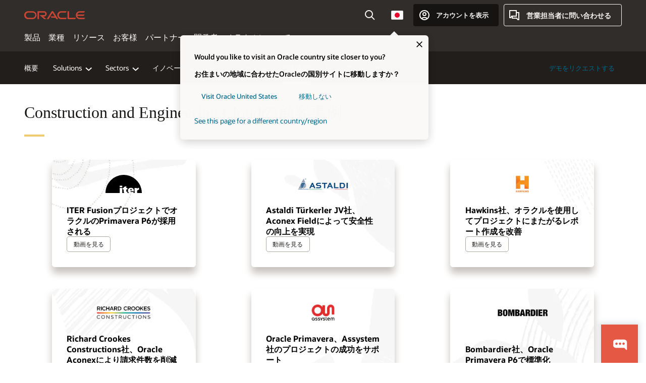

--- FILE ---
content_type: text/html; charset=UTF-8
request_url: https://www.oracle.com/jp/construction-engineering/customer-successes/
body_size: 16946
content:
<!DOCTYPE html>
<html lang="ja-JP" class="no-js"><!-- start : Framework/Redwood2 -->
<!-- start : ocom/common/global/components/framework/head -->
<head>
<!-- start : ocom/common/global/components/head -->
<title>建設・エンジニアリングの顧客事例 | Oracle 日本</title>
<meta name="Title" content="建設・エンジニアリングの顧客事例 | Oracle 日本">
<meta name="Description" content="企業がコストの削減、信頼性およびパフォーマンスの向上、効率性の向上をすべて一元的に実施するうえで、Oracle Construction and Engineering Cloudがどのように役立ってきたかをご覧ください。">
<meta name="Keywords" content="建設・エンジニアリング、建設プロジェクト管理製品レビュー、エンジニアリング・プロジェクト管理レビュー、建設管理アプリケーションの成功事例、建設業界向けテクノロジー・ソリューション">
<meta name="siteid" content="jp">
<meta name="countryid" content="JP">
<meta name="robots" content="index, follow">
<meta name="country" content="Japan">
<meta name="region" content="asia">
<meta name="Language" content="ja">
<meta name="Updated Date" content="2023-10-31T20:20:47Z">
<meta name="page_type" content="Customer">
<script type="text/javascript">
var pageData = pageData || {};
//page info
pageData.pageInfo = pageData.pageInfo || {};
pageData.pageInfo.language = "ja";
pageData.pageInfo.country = "Japan";
pageData.pageInfo.region = "asia";
pageData.pageInfo.pageTitle = "建設・エンジニアリングの顧客事例 | Oracle";
pageData.pageInfo.description = "企業がコストの削減、信頼性およびパフォーマンスの向上、効率性の向上をすべて一元的に実施するうえで、Oracle Construction and Engineering Cloudがどのように役立ってきたかをご覧ください。";
pageData.pageInfo.keywords = "建設・エンジニアリング、建設プロジェクト管理製品レビュー、エンジニアリング・プロジェクト管理レビュー、建設管理アプリケーションの成功事例、建設業界向けテクノロジー・ソリューション";
pageData.pageInfo.siteId = "jp";
pageData.pageInfo.countryId = "JP";
pageData.pageInfo.updatedDate = "2023-10-31T20:20:47Z";
</script>
<!-- start : ocom/common/global/components/seo-taxonomy-meta-data-->
<script type="text/javascript">
var pageData = pageData || {};
//taxonmy
pageData.taxonomy = pageData.taxonomy || {};
pageData.taxonomy.productServices = [];
pageData.taxonomy.industry = [];
pageData.taxonomy.region = [];
pageData.taxonomy.contentType = [];
pageData.taxonomy.buyersJourney = [];
pageData.taxonomy.revenue = [];
pageData.taxonomy.title = [];
pageData.taxonomy.audience = [];
pageData.taxonomy.persona = [];
</script>
<!-- end : ocom/common/global/components/seo-taxonomy-meta-data-->
<!-- start : ocom/common/global/components/social-media-meta-tags -->
<!-- end : ocom/common/global/components/social-media-meta-tags -->
<!-- start : ocom/common/global/components/seo-hreflang-meta-tags --><link rel="canonical" href="https://www.oracle.com/jp/construction-engineering/customer-successes/" />
<link rel="alternate" hreflang="en-US" href="https://www.oracle.com/construction-engineering/customer-successes/" />
<link rel="alternate" hreflang="pt-BR" href="https://www.oracle.com/br/construction-engineering/customer-successes/" />
<link rel="alternate" hreflang="zh-CN" href="https://www.oracle.com/cn/construction-engineering/customer-successes/" />
<link rel="alternate" hreflang="de-DE" href="https://www.oracle.com/de/construction-engineering/customer-successes/" />
<link rel="alternate" hreflang="fr-FR" href="https://www.oracle.com/fr/construction-engineering/customer-successes/" />
<link rel="alternate" hreflang="en-IN" href="https://www.oracle.com/in/construction-engineering/customer-successes/" />
<link rel="alternate" hreflang="ja-JP" href="https://www.oracle.com/jp/construction-engineering/customer-successes/" />
<link rel="alternate" hreflang="en-GB" href="https://www.oracle.com/uk/construction-engineering/customer-successes/" />
<link rel="alternate" hreflang="en-AE" href="https://www.oracle.com/ae/construction-engineering/customer-successes/" />
<link rel="alternate" hreflang="ar-AE" href="https://www.oracle.com/ae-ar/construction-engineering/customer-successes/" />
<link rel="alternate" hreflang="es-AR" href="https://www.oracle.com/latam/construction-engineering/customer-successes/"/>
<link rel="alternate" hreflang="en-AU" href="https://www.oracle.com/au/construction-engineering/customer-successes/" />
<link rel="alternate" hreflang="en-CA" href="https://www.oracle.com/ca-en/construction-engineering/customer-successes/" />
<link rel="alternate" hreflang="fr-CA" href="https://www.oracle.com/ca-fr/construction-engineering/customer-successes/" />
<link rel="alternate" hreflang="de-CH" href="https://www.oracle.com/de/construction-engineering/customer-successes/"/>
<link rel="alternate" hreflang="fr-CH" href="https://www.oracle.com/fr/construction-engineering/customer-successes/"/>
<link rel="alternate" hreflang="es-CL" href="https://www.oracle.com/latam/construction-engineering/customer-successes/"/>
<link rel="alternate" hreflang="es-CO" href="https://www.oracle.com/latam/construction-engineering/customer-successes/"/>
<link rel="alternate" hreflang="es-ES" href="https://www.oracle.com/es/construction-engineering/customer-successes/" />
<link rel="alternate" hreflang="en-HK" href="https://www.oracle.com/apac/construction-engineering/customer-successes/"/>
<link rel="alternate" hreflang="it-IT" href="https://www.oracle.com/it/construction-engineering/customer-successes/" />
<link rel="alternate" hreflang="ko-KR" href="https://www.oracle.com/kr/construction-engineering/customer-successes/" />
<link rel="alternate" hreflang="es-MX" href="https://www.oracle.com/latam/construction-engineering/customer-successes/"/>
<link rel="alternate" hreflang="nl-NL" href="https://www.oracle.com/nl/construction-engineering/customer-successes/" />
<link rel="alternate" hreflang="en-SA" href="https://www.oracle.com/sa/construction-engineering/customer-successes/" />
<link rel="alternate" hreflang="ar-SA" href="https://www.oracle.com/sa-ar/construction-engineering/customer-successes/" />
<link rel="alternate" hreflang="en-SG" href="https://www.oracle.com/asean/construction-engineering/customer-successes/"/>
<link rel="alternate" hreflang="zh-TW" href="https://www.oracle.com/tw/construction-engineering/customer-successes/" />
<link rel="alternate" hreflang="cs-CZ" href="https://www.oracle.com/europe/construction-engineering/customer-successes/"/>
<link rel="alternate" hreflang="en-ID" href="https://www.oracle.com/asean/construction-engineering/customer-successes/"/>
<link rel="alternate" hreflang="en-IE" href="https://www.oracle.com/europe/construction-engineering/customer-successes/"/>
<link rel="alternate" hreflang="en-IL" href="https://www.oracle.com/il-en/construction-engineering/customer-successes/" />
<link rel="alternate" hreflang="en-MY" href="https://www.oracle.com/asean/construction-engineering/customer-successes/"/>
<link rel="alternate" hreflang="es-PE" href="https://www.oracle.com/latam/construction-engineering/customer-successes/"/>
<link rel="alternate" hreflang="en-PH" href="https://www.oracle.com/asean/construction-engineering/customer-successes/"/>
<link rel="alternate" hreflang="pl-PL" href="https://www.oracle.com/pl/construction-engineering/customer-successes/" />
<link rel="alternate" hreflang="pt-PT" href="https://www.oracle.com/europe/construction-engineering/customer-successes/"/>
<link rel="alternate" hreflang="ro-RO" href="https://www.oracle.com/europe/construction-engineering/customer-successes/"/>
<link rel="alternate" hreflang="sv-SE" href="https://www.oracle.com/se/construction-engineering/customer-successes/" />
<link rel="alternate" hreflang="tr-TR" href="https://www.oracle.com/tr/construction-engineering/customer-successes/" />
<link rel="alternate" hreflang="en-ZA" href="https://www.oracle.com/africa/construction-engineering/customer-successes/"/>
<link rel="alternate" hreflang="de-AT" href="https://www.oracle.com/de/construction-engineering/customer-successes/"/>
<link rel="alternate" hreflang="en-BA" href="https://www.oracle.com/europe/construction-engineering/customer-successes/"/>
<link rel="alternate" hreflang="en-BD" href="https://www.oracle.com/apac/construction-engineering/customer-successes/"/>
<link rel="alternate" hreflang="en-BE" href="https://www.oracle.com/europe/construction-engineering/customer-successes/"/>
<link rel="alternate" hreflang="bg-BG" href="https://www.oracle.com/europe/construction-engineering/customer-successes/"/>
<link rel="alternate" hreflang="en-BH" href="https://www.oracle.com/middleeast/construction-engineering/customer-successes/"/>
<link rel="alternate" hreflang="ar-BH" href="https://www.oracle.com/middleeast-ar/construction-engineering/customer-successes/"/>
<link rel="alternate" hreflang="en-BZ" href="https://www.oracle.com/bz/construction-engineering/customer-successes/" />
<link rel="alternate" hreflang="es-CR" href="https://www.oracle.com/latam/construction-engineering/customer-successes/"/>
<link rel="alternate" hreflang="en-CY" href="https://www.oracle.com/europe/construction-engineering/customer-successes/"/>
<link rel="alternate" hreflang="da-DK" href="https://www.oracle.com/europe/construction-engineering/customer-successes/"/>
<link rel="alternate" hreflang="fr-DZ" href="https://www.oracle.com/africa-fr/construction-engineering/customer-successes/"/>
<link rel="alternate" hreflang="en-EE" href="https://www.oracle.com/europe/construction-engineering/customer-successes/"/>
<link rel="alternate" hreflang="en-EG" href="https://www.oracle.com/middleeast/construction-engineering/customer-successes/"/>
<link rel="alternate" hreflang="ar-EG" href="https://www.oracle.com/middleeast-ar/construction-engineering/customer-successes/"/>
<link rel="alternate" hreflang="fi-FI" href="https://www.oracle.com/europe/construction-engineering/customer-successes/"/>
<link rel="alternate" hreflang="en-GH" href="https://www.oracle.com/africa/construction-engineering/customer-successes/"/>
<link rel="alternate" hreflang="el-GR" href="https://www.oracle.com/europe/construction-engineering/customer-successes/"/>
<link rel="alternate" hreflang="hr-HR" href="https://www.oracle.com/europe/construction-engineering/customer-successes/"/>
<link rel="alternate" hreflang="hu-HU" href="https://www.oracle.com/europe/construction-engineering/customer-successes/"/>
<link rel="alternate" hreflang="en-JO" href="https://www.oracle.com/middleeast/construction-engineering/customer-successes/"/>
<link rel="alternate" hreflang="ar-JO" href="https://www.oracle.com/middleeast-ar/construction-engineering/customer-successes/"/>
<link rel="alternate" hreflang="en-KE" href="https://www.oracle.com/africa/construction-engineering/customer-successes/"/>
<link rel="alternate" hreflang="en-KW" href="https://www.oracle.com/middleeast/construction-engineering/customer-successes/"/>
<link rel="alternate" hreflang="ar-KW" href="https://www.oracle.com/middleeast-ar/construction-engineering/customer-successes/"/>
<link rel="alternate" hreflang="en-LK" href="https://www.oracle.com/apac/construction-engineering/customer-successes/"/>
<link rel="alternate" hreflang="en-LU" href="https://www.oracle.com/europe/construction-engineering/customer-successes/"/>
<link rel="alternate" hreflang="lv-LV" href="https://www.oracle.com/europe/construction-engineering/customer-successes/"/>
<link rel="alternate" hreflang="fr-MA" href="https://www.oracle.com/africa-fr/construction-engineering/customer-successes/"/>
<link rel="alternate" hreflang="en-NG" href="https://www.oracle.com/africa/construction-engineering/customer-successes/"/>
<link rel="alternate" hreflang="no-NO" href="https://www.oracle.com/europe/construction-engineering/customer-successes/"/>
<link rel="alternate" hreflang="en-NZ" href="https://www.oracle.com/nz/construction-engineering/customer-successes/" />
<link rel="alternate" hreflang="en-QA" href="https://www.oracle.com/middleeast/construction-engineering/customer-successes/"/>
<link rel="alternate" hreflang="ar-QA" href="https://www.oracle.com/middleeast-ar/construction-engineering/customer-successes/"/>
<link rel="alternate" hreflang="sr-RS" href="https://www.oracle.com/europe/construction-engineering/customer-successes/"/>
<link rel="alternate" hreflang="sl-SI" href="https://www.oracle.com/europe/construction-engineering/customer-successes/"/>
<link rel="alternate" hreflang="sk-SK" href="https://www.oracle.com/europe/construction-engineering/customer-successes/"/>
<link rel="alternate" hreflang="fr-SN" href="https://www.oracle.com/africa-fr/construction-engineering/customer-successes/"/>
<link rel="alternate" hreflang="en-TH" href="https://www.oracle.com/asean/construction-engineering/customer-successes/"/>
<link rel="alternate" hreflang="uk-UA" href="https://www.oracle.com/ua/construction-engineering/customer-successes/" />
<link rel="alternate" hreflang="es-UY" href="https://www.oracle.com/latam/construction-engineering/customer-successes/"/>
<link rel="alternate" hreflang="en-VN" href="https://www.oracle.com/asean/construction-engineering/customer-successes/"/>
<link rel="alternate" hreflang="lt-LT" href="https://www.oracle.com/lt/construction-engineering/customer-successes/" />
<meta name="altpages" content="br,cn,de,fr,in,jp,uk,ae,ae-ar,ar,au,ca-en,ca-fr,ch-de,ch-fr,cl,co,es,hk,it,kr,mx,nl,sa,sa-ar,sg,tw,cz,id,ie,il-en,my,pe,ph,pl,pt,ro,se,tr,za,at,ba,bd,be,bg,bh,bh-ar,bz,cr,cy,dk,dz,ee,eg,eg-ar,fi,gh,gr,hr,hu,jo,jo-ar,ke,kw,kw-ar,lk,lu,lv,ma,ng,no,nz,qa,qa-ar,rs,si,sk,sn,th,ua,uy,vn,lt">
<script type="text/javascript">
var pageData = pageData || {};
//page info
pageData.pageInfo = pageData.pageInfo || {};
pageData.pageInfo.altPages = "br,cn,de,fr,in,jp,uk,ae,ae-ar,ar,au,ca-en,ca-fr,ch-de,ch-fr,cl,co,es,hk,it,kr,mx,nl,sa,sa-ar,sg,tw,cz,id,ie,il-en,my,pe,ph,pl,pt,ro,se,tr,za,at,ba,bd,be,bg,bh,bh-ar,bz,cr,cy,dk,dz,ee,eg,eg-ar,fi,gh,gr,hr,hu,jo,jo-ar,ke,kw,kw-ar,lk,lu,lv,ma,ng,no,nz,qa,qa-ar,rs,si,sk,sn,th,ua,uy,vn,lt";
</script>
<!-- end : ocom/common/global/components/seo-hreflang-meta-tags -->
<!-- end : ocom/common/global/components/head -->
<meta name="viewport" content="width=device-width, initial-scale=1">
<meta http-equiv="Content-Type" content="text/html; charset=utf-8">
<!-- start : ocom/common/global/components/framework/layoutAssetHeadInfo -->
<!-- Container/Display Start -->
<!-- BEGIN: oWidget_C/_Raw-Text/Display -->
<link rel="dns-prefetch" href="https://dc.oracleinfinity.io" crossOrigin="anonymous" />
<link rel="dns-prefetch" href="https://oracle.112.2o7.net" crossOrigin="anonymous" />
<link rel="dns-prefetch" href="https://s.go-mpulse.net" crossOrigin="anonymous" />
<link rel="dns-prefetch" href="https://c.go-mpulse.net" crossOrigin="anonymous" />
<link rel="preconnect" href="https://tms.oracle.com/" crossOrigin="anonymous" />
<link rel="preconnect" href="https://tags.tiqcdn.com/" crossOrigin="anonymous" />
<link rel="preconnect" href="https://consent.trustarc.com" crossOrigin="anonymous" />
<link rel="preconnect" href="https://d.oracleinfinity.io" crossOrigin="anonymous" />
<link rel="preload" href="https://www.oracle.com/asset/web/fonts/oraclesansvf.woff2" as="font" crossOrigin="anonymous" type="font/woff2" />
<link rel="preload" href="https://www.oracle.com/asset/web/fonts/redwoodicons.woff2" as="font" crossorigin="anonymous" type="font/woff2">
<!-- END: oWidget_C/_Raw-Text/Display -->
<!-- Container/Display end -->
<!-- Container/Display Start -->
<!-- BEGIN: oWidget_C/_Raw-Text/Display -->
<!-- BEGIN CSS/JS -->
<style>
body{margin:0}
.f20w1 > section{opacity:0;filter:opacity(0%)}
.f20w1 > div{opacity:0;filter:opacity(0%)}
.f20w1 > nav{opacity:0;filter:opacity(0%)}
</style>
<script>
!function(){
var d=document.documentElement;d.className=d.className.replace(/no-js/,'js');
if(document.location.href.indexOf('betamode=') > -1) document.write('<script src="/asset/web/js/ocom-betamode.js"><\/script>');
}();
</script>
<link data-wscss href="/asset/web/css/redwood-base.css" rel="preload" as="style" onload="this.rel='stylesheet';" onerror="this.rel='stylesheet'">
<link data-wscss href="/asset/web/css/redwood-styles.css" rel="preload" as="style" onload="this.rel='stylesheet';" onerror="this.rel='stylesheet'">
<noscript>
<link href="/asset/web/css/redwood-base.css" rel="stylesheet">
<link href="/asset/web/css/redwood-styles.css" rel="stylesheet">
</noscript>
<link data-wsjs data-reqjq href="/asset/web/js/redwood-base.js" rel="preload" as="script">
<link data-wsjs data-reqjq href="/asset/web/js/redwood-lib.js" rel="preload" as="script">
<script data-wsjs src="/asset/web/js/jquery-min.js" async onload="$('head link[data-reqjq][rel=preload]').each(function(){var a = document.createElement('script');a.async=false;a.src=$(this).attr('href');this.parentNode.insertBefore(a, this);});$(function(){$('script[data-reqjq][data-src]').each(function(){this.async=true;this.src=$(this).data('src');});});"></script>
<!-- END CSS/JS -->
<!-- END: oWidget_C/_Raw-Text/Display -->
<!-- Container/Display end -->
<!-- Container/Display Start -->
<!-- BEGIN: oWidget_C/_Raw-Text/Display -->
<!-- www-us HeadAdminContainer -->
<link rel="icon" href="https://www.oracle.com/asset/web/favicons/favicon-32.png" sizes="32x32">
<link rel="icon" href="https://www.oracle.com/asset/web/favicons/favicon-128.png" sizes="128x128">
<link rel="icon" href="https://www.oracle.com/asset/web/favicons/favicon-192.png" sizes="192x192">
<link rel="apple-touch-icon" href="https://www.oracle.com/asset/web/favicons/favicon-120.png" sizes="120x120">
<link rel="apple-touch-icon" href="https://www.oracle.com/asset/web/favicons/favicon-152.png" sizes="152x152">
<link rel="apple-touch-icon" href="https://www.oracle.com/asset/web/favicons/favicon-180.png" sizes="180x180">
<meta name="msapplication-TileColor" content="#fcfbfa"/>
<meta name="msapplication-square70x70logo" content="favicon-128.png"/>
<meta name="msapplication-square150x150logo" content="favicon-270.png"/>
<meta name="msapplication-TileImage" content="favicon-270.png"/>
<meta name="msapplication-config" content="none"/>
<meta name="referrer" content="no-referrer-when-downgrade"/>
<style>
#oReactiveChatContainer1 { display:none;}
</style>
<!--Tealium embed code Start -->
<script src="https://tms.oracle.com/main/prod/utag.sync.js"></script>
<!-- Loading script asynchronously -->
<script type="text/javascript">
(function(a,b,c,d){
if(location.href.indexOf("tealium=dev") == -1) {
a='https://tms.oracle.com/main/prod/utag.js';
} else {
a='https://tms.oracle.com/main/dev/utag.js';
}
b=document;c='script';d=b.createElement(c);d.src=a;d.type='text/java'+c;d.async=true;
a=b.getElementsByTagName(c)[0];a.parentNode.insertBefore(d,a);
})();
</script>
<!--Tealium embed code End-->
<!-- END: oWidget_C/_Raw-Text/Display -->
<!-- Container/Display end -->
<!-- end : ocom/common/global/components/framework/layoutAssetHeadInfo -->

<script>(window.BOOMR_mq=window.BOOMR_mq||[]).push(["addVar",{"rua.upush":"false","rua.cpush":"false","rua.upre":"false","rua.cpre":"true","rua.uprl":"false","rua.cprl":"false","rua.cprf":"false","rua.trans":"SJ-876db298-c65d-4403-841b-ccb9991cc449","rua.cook":"false","rua.ims":"false","rua.ufprl":"false","rua.cfprl":"true","rua.isuxp":"false","rua.texp":"norulematch","rua.ceh":"false","rua.ueh":"false","rua.ieh.st":"0"}]);</script>
                              <script>!function(e){var n="https://s.go-mpulse.net/boomerang/";if("False"=="True")e.BOOMR_config=e.BOOMR_config||{},e.BOOMR_config.PageParams=e.BOOMR_config.PageParams||{},e.BOOMR_config.PageParams.pci=!0,n="https://s2.go-mpulse.net/boomerang/";if(window.BOOMR_API_key="DXNLE-YBWWY-AR74T-WMD99-77VRA",function(){function e(){if(!o){var e=document.createElement("script");e.id="boomr-scr-as",e.src=window.BOOMR.url,e.async=!0,i.parentNode.appendChild(e),o=!0}}function t(e){o=!0;var n,t,a,r,d=document,O=window;if(window.BOOMR.snippetMethod=e?"if":"i",t=function(e,n){var t=d.createElement("script");t.id=n||"boomr-if-as",t.src=window.BOOMR.url,BOOMR_lstart=(new Date).getTime(),e=e||d.body,e.appendChild(t)},!window.addEventListener&&window.attachEvent&&navigator.userAgent.match(/MSIE [67]\./))return window.BOOMR.snippetMethod="s",void t(i.parentNode,"boomr-async");a=document.createElement("IFRAME"),a.src="about:blank",a.title="",a.role="presentation",a.loading="eager",r=(a.frameElement||a).style,r.width=0,r.height=0,r.border=0,r.display="none",i.parentNode.appendChild(a);try{O=a.contentWindow,d=O.document.open()}catch(_){n=document.domain,a.src="javascript:var d=document.open();d.domain='"+n+"';void(0);",O=a.contentWindow,d=O.document.open()}if(n)d._boomrl=function(){this.domain=n,t()},d.write("<bo"+"dy onload='document._boomrl();'>");else if(O._boomrl=function(){t()},O.addEventListener)O.addEventListener("load",O._boomrl,!1);else if(O.attachEvent)O.attachEvent("onload",O._boomrl);d.close()}function a(e){window.BOOMR_onload=e&&e.timeStamp||(new Date).getTime()}if(!window.BOOMR||!window.BOOMR.version&&!window.BOOMR.snippetExecuted){window.BOOMR=window.BOOMR||{},window.BOOMR.snippetStart=(new Date).getTime(),window.BOOMR.snippetExecuted=!0,window.BOOMR.snippetVersion=12,window.BOOMR.url=n+"DXNLE-YBWWY-AR74T-WMD99-77VRA";var i=document.currentScript||document.getElementsByTagName("script")[0],o=!1,r=document.createElement("link");if(r.relList&&"function"==typeof r.relList.supports&&r.relList.supports("preload")&&"as"in r)window.BOOMR.snippetMethod="p",r.href=window.BOOMR.url,r.rel="preload",r.as="script",r.addEventListener("load",e),r.addEventListener("error",function(){t(!0)}),setTimeout(function(){if(!o)t(!0)},3e3),BOOMR_lstart=(new Date).getTime(),i.parentNode.appendChild(r);else t(!1);if(window.addEventListener)window.addEventListener("load",a,!1);else if(window.attachEvent)window.attachEvent("onload",a)}}(),"".length>0)if(e&&"performance"in e&&e.performance&&"function"==typeof e.performance.setResourceTimingBufferSize)e.performance.setResourceTimingBufferSize();!function(){if(BOOMR=e.BOOMR||{},BOOMR.plugins=BOOMR.plugins||{},!BOOMR.plugins.AK){var n="true"=="true"?1:0,t="",a="aoikjhyccdufo2jba6ca-f-267631140-clientnsv4-s.akamaihd.net",i="false"=="true"?2:1,o={"ak.v":"39","ak.cp":"82485","ak.ai":parseInt("604074",10),"ak.ol":"0","ak.cr":8,"ak.ipv":4,"ak.proto":"h2","ak.rid":"48160a","ak.r":44331,"ak.a2":n,"ak.m":"dscx","ak.n":"essl","ak.bpcip":"3.144.164.0","ak.cport":56340,"ak.gh":"23.33.23.7","ak.quicv":"","ak.tlsv":"tls1.3","ak.0rtt":"","ak.0rtt.ed":"","ak.csrc":"-","ak.acc":"","ak.t":"1763772292","ak.ak":"hOBiQwZUYzCg5VSAfCLimQ==Vq3qAYURULMMmTkT51b/ndYMPUfyeMIkGeLFr7QhB6J6Xqe3pYaLq3xeEP/tNucCbmekG0bLln3jeIJrpqXFAkrJYplE1SWX6Qhjp8CyfSefhRya6B5953uhvXDvfmmWTqfPzpAKV37YZCQaHHsfRhJ8A24rzebxQc/miiD0sp9nGkO5BYfCAiBJPVVgG+NjlY9MXZ4sZnTH3d2eI761GyvhBAZIDpMEfQU8mJrSXdH3pA193J9FQBQT9St6ZAW5ySsskoEjD1lcEUbbSuA2jb2oktwWiR+1z/m9qeG/gJ4n9maID3ZIU8wAmwg+dI8kcRbrGEhN1Z6h/+nKk/j//H0w1nsp6QUm2fJ74d/45wyiHq/+DPEyMHK8CjmeU1oDjGB57CWr51PnVMzm7IzIND88aRfURtM4TNe05niHmcA=","ak.pv":"513","ak.dpoabenc":"","ak.tf":i};if(""!==t)o["ak.ruds"]=t;var r={i:!1,av:function(n){var t="http.initiator";if(n&&(!n[t]||"spa_hard"===n[t]))o["ak.feo"]=void 0!==e.aFeoApplied?1:0,BOOMR.addVar(o)},rv:function(){var e=["ak.bpcip","ak.cport","ak.cr","ak.csrc","ak.gh","ak.ipv","ak.m","ak.n","ak.ol","ak.proto","ak.quicv","ak.tlsv","ak.0rtt","ak.0rtt.ed","ak.r","ak.acc","ak.t","ak.tf"];BOOMR.removeVar(e)}};BOOMR.plugins.AK={akVars:o,akDNSPreFetchDomain:a,init:function(){if(!r.i){var e=BOOMR.subscribe;e("before_beacon",r.av,null,null),e("onbeacon",r.rv,null,null),r.i=!0}return this},is_complete:function(){return!0}}}}()}(window);</script></head><!-- end : ocom/common/global/components/framework/head -->
<!-- start : ocom/common/global/components/redwood/layoutAssetStartBodyInfo -->
<body class="f20 f20v0 rwtheme-ocean">
<!-- Container/Display Start -->
<!-- BEGIN: oWidget_C/_Raw-Text/Display -->
<!-- www-us StartBodyAdminContainer -->
<!-- END: oWidget_C/_Raw-Text/Display -->
<!-- Container/Display end -->
<div class="f20w1">
<!-- Dispatcher:null -->
<!-- BEGIN: oWidget_C/_Raw-Text/Display -->
<!-- U30v3 -->
<style>
#u30{opacity:1 !important;filter:opacity(100%) !important;position:sticky;top:0}
.u30v3{background:#3a3632;height:50px;overflow:hidden;border-top:5px solid #3a3632;border-bottom:5px solid #3a3632}
#u30nav,#u30tools{visibility:hidden}
.u30v3 #u30logo {width:121px;height: 44px;display: inline-flex;justify-content: flex-start;}
#u30:not(.u30mobile) .u30-oicn-mobile,#u30.u30mobile .u30-oicn{display:none}
#u30logo svg{height:auto;align-self:center}
.u30brand{height:50px;display:flex;flex-direction:column;justify-content:center;align-items:flex-start;max-width:1344px;padding:0 48px;margin:0 auto}
.u30brandw1{display:flex;flex-direction:row;color:#fff;text-decoration:none;align-items:center}
@media (max-width:1024px){.u30brand{padding:0 24px}}
#u30skip2,#u30skip2content{transform:translateY(-100%);position:fixed}
.rtl #u30{direction:rtl}
</style>
<section id="u30" class="u30 u30v3 pause searchv2" data-trackas="header">
<div id="u30skip2" aria-expanded="false" tabindex="-1">
<ul>
<li><a id="u30acc" href="/jp/corporate/accessibility/">クリックしてアクセシビリティ・ポリシーを表示</a></li>
<li><a id="u30skip2c" href="#maincontent">コンテンツにスキップ</a></li>
</ul>
</div>
<div class="u30w1 cwidth" id="u30w1">
<div id="u30brand" class="u30brand">
<div class="u30brandw1">
<a id="u30btitle" href="/jp/index.html" data-lbl="logo" aria-label="Home">
<div id="u30logo">
<svg class="u30-oicn-mobile" xmlns="http://www.w3.org/2000/svg" width="32" height="21" viewBox="0 0 32 21"><path fill="#C74634" d="M9.9,20.1c-5.5,0-9.9-4.4-9.9-9.9c0-5.5,4.4-9.9,9.9-9.9h11.6c5.5,0,9.9,4.4,9.9,9.9c0,5.5-4.4,9.9-9.9,9.9H9.9 M21.2,16.6c3.6,0,6.4-2.9,6.4-6.4c0-3.6-2.9-6.4-6.4-6.4h-11c-3.6,0-6.4,2.9-6.4,6.4s2.9,6.4,6.4,6.4H21.2"/></svg>
<svg class="u30-oicn" xmlns="http://www.w3.org/2000/svg"  width="231" height="30" viewBox="0 0 231 30" preserveAspectRatio="xMinYMid"><path fill="#C74634" d="M99.61,19.52h15.24l-8.05-13L92,30H85.27l18-28.17a4.29,4.29,0,0,1,7-.05L128.32,30h-6.73l-3.17-5.25H103l-3.36-5.23m69.93,5.23V0.28h-5.72V27.16a2.76,2.76,0,0,0,.85,2,2.89,2.89,0,0,0,2.08.87h26l3.39-5.25H169.54M75,20.38A10,10,0,0,0,75,.28H50V30h5.71V5.54H74.65a4.81,4.81,0,0,1,0,9.62H58.54L75.6,30h8.29L72.43,20.38H75M14.88,30H32.15a14.86,14.86,0,0,0,0-29.71H14.88a14.86,14.86,0,1,0,0,29.71m16.88-5.23H15.26a9.62,9.62,0,0,1,0-19.23h16.5a9.62,9.62,0,1,1,0,19.23M140.25,30h17.63l3.34-5.23H140.64a9.62,9.62,0,1,1,0-19.23h16.75l3.38-5.25H140.25a14.86,14.86,0,1,0,0,29.71m69.87-5.23a9.62,9.62,0,0,1-9.26-7h24.42l3.36-5.24H200.86a9.61,9.61,0,0,1,9.26-7h16.76l3.35-5.25h-20.5a14.86,14.86,0,0,0,0,29.71h17.63l3.35-5.23h-20.6" transform="translate(-0.02 0)" /></svg>
</div>
</a>
</div>
</div>
<div id="u30nav" class="u30nav" data-closetxt="メニューを閉じる" data-trackas="menu">
<nav id="u30navw1" aria-label="メイン">
<button data-lbl="products" data-navtarget="products" aria-controls="products" aria-expanded="false" class="u30navitem">製品</button>
<button data-lbl="industries" data-navtarget="industries" aria-controls="industries" aria-expanded="false" class="u30navitem">業種</button>
<button data-lbl="resources" data-navtarget="resources" aria-controls="resources" aria-expanded="false" class="u30navitem">リソース</button>
<button data-lbl="customers" data-navtarget="customers" aria-controls="customers" aria-expanded="false" class="u30navitem">お客様</button>
<button data-lbl="partners" data-navtarget="partners" aria-controls="partners" aria-expanded="false" class="u30navitem">パートナー</button>
<button data-lbl="developers" data-navtarget="developers" aria-controls="developers" aria-expanded="false" class="u30navitem">開発者</button>
<button data-lbl="company" data-navtarget="company" aria-controls="company" aria-expanded="false" class="u30navitem">オラクルについて</button>
</nav>
</div>
<div id="u30tools" class="u30tools">
<div id="u30search">
<div id="u30searchw1">
<div id="u30searchw2">
<form name="u30searchForm" id="u30searchForm" data-contentpaths="/content/Web/Shared/Auto-Suggest Panel Event" method="get" action="https://search.oracle.com/jp/results">
<div class="u30s1">
<button id="u30closesearch" aria-label="検索を閉じる" type="button">
<span>検索を閉じる</span>
<svg width="9" height="14" viewBox="0 0 9 14" fill="none" xmlns="http://www.w3.org/2000/svg"><path d="M8 13L2 7L8 1" stroke="#161513" stroke-width="2"/></svg>
</button>
<span class="u30input">
<div class="u30inputw1">
<input id="u30input" name="q" value="" type="text" placeholder="検索" autocomplete="off" aria-autocomplete="both" aria-label="Oracle.comで検索" role="combobox" aria-expanded="false" aria-haspopup="listbox" aria-controls="u30searchw3">
</div>
<input type="hidden" name="size" value="10">
<input type="hidden" name="page" value="1">
<input type="hidden" name="tab" value="all">
<span id="u30searchw3title" class="u30visually-hidden">Oracle.comで検索</span>
<div id="u30searchw3" data-pagestitle="推奨リンク" data-autosuggesttitle="提案された検索" data-allresultstxt="すべての検索結果" data-allsearchpath="https://search.oracle.com/jp/results?q=u30searchterm&size=10&page=1&tab=all" role="listbox" aria-labelledby="u30searchw3title">
<ul id="u30quicklinks" class="autocomplete-items" role="group" aria-labelledby="u30quicklinks-title">
<li role="presentation" class="u30auto-title" id="u30quicklinks-title">クイック・リンク</li>
<li role="option"><a href="/jp/cloud/" data-lbl="quick-links:oci">Oracle Cloud Infrastructure</a></li>
<li role="option"><a href="/jp/applications/" data-lbl="quick-links:applications">Oracle Fusion Cloudアプリケーション</a></li>
<li role="option"><a href="/jp/database/technologies/" data-lbl="quick-links:database">Oracle Database</a></li>
<li role="option"><a href="/jp/java/technologies/downloads/" data-lbl="quick-links:download-java">Javaをダウンロードする</a></li>
<li role="option"><a href="/jp/careers/" data-lbl="quick-links:careers">Oracleでのキャリア</a></li>
</ul>
</div>
<span class="u30submit">
<input class="u30searchbttn" type="submit" value="検索を送信">
</span>
<button id="u30clear" type="reset" aria-label="Clear Search">
<svg width="20" height="20" viewBox="0 0 20 20" aria-hidden="true" fill="none" xmlns="http://www.w3.org/2000/svg"><path d="M7 7L13 13M7 13L13 7M19 10C19 14.9706 14.9706 19 10 19C5.02944 19 1 14.9706 1 10C1 5.02944 5.02944 1 10 1C14.9706 1 19 5.02944 19 10Z" stroke="#161513" stroke-width="2"/></svg>
</button>
</span>
</div>
</form>
<div id="u30announce" data-alerttxt="候補が見つかりました（候補間の移動には、上下の方向キーを使用）" class="u30visually-hidden" aria-live="polite"></div>
</div>
</div>
<button class="u30searchBtn" id="u30searchBtn" type="button" aria-label="検索フィールドを開く" aria-expanded="false">
<span>検索</span>
<svg xmlns="http://www.w3.org/2000/svg" viewBox="0 0 24 24" width="24" height="24"><path d="M15,15l6,6M17,10a7,7,0,1,1-7-7A7,7,0,0,1,17,10Z"/></svg>
</button>
</div>
<!-- ACS -->
<span id="ac-flag">
<a class="flag-focus" href="/jp/countries-list.html#countries" data-ajax="true" rel="lightbox" role="button">
<span class="sr-only">Country</span>
<img class="flag-image" src="" alt=""/>
<svg class="default-globe" alt="Country" width="20" height="20" viewBox="0 0 20 20" fill="none" xmlns="http://www.w3.org/2000/svg" xmlns:xlink="http://www.w3.org/1999/xlink">
<rect width="20" height="20" fill="url(#pattern0)"/>
<defs>
<pattern id="pattern0" patternContentUnits="objectBoundingBox" width="1" height="1">
<use xlink:href="#image0_1_1830" transform="translate(-0.166667 -0.166667) scale(0.0138889)"/>
</pattern>
<image alt="" id="image0_1_1830" width="96" height="96" xlink:href="[data-uri]"/>
</defs>
</svg>
</a>
</span>
<!-- ACS -->
<div id="u30-profile" class="u30-profile">
<button id="u30-flyout" data-lbl="sign-in-account" aria-expanded="false">
<svg xmlns="http://www.w3.org/2000/svg" viewBox="0 0 24 24" width="24" height="24"><path d="M17,19.51A3,3,0,0,0,14,17H10a3,3,0,0,0-3,2.51m9.92,0a9,9,0,1,0-9.92,0m9.92,0a9,9,0,0,1-9.92,0M15,10a3,3,0,1,1-3-3A3,3,0,0,1,15,10Z"/></svg>
<span class="acttxt">アカウントを表示</span>
</button>
<div id="u30-profilew1">
<button id="u30actbck" aria-label="アカウントのポップアップを閉じる"><span class="u30actbcktxt">戻る</span></button>
<div class="u30-profilew2">
<span class="u30acttitle">クラウドアカウント</span>
<a href="/jp/cloud/sign-in.html" class="u30darkcta u30cloudbg" data-lbl="sign-in-to-cloud">クラウドにサインイン</a>
<a href="/jp/cloud/free/" class="u30lightcta" data-lbl="try-free-cloud-trial">無料クラウドティアにサインアップする</a>
</div>
<span class="u30acttitle">Oracleアカウント</span>
<ul class="u30l-out">
<li><a href="https://www.oracle.com/webapps/redirect/signon?nexturl=" data-lbl="profile:sign-in-account" class="u30darkcta">サインイン</a></li>
<li><a href="https://profile.oracle.com/myprofile/account/create-account.jspx" data-lbl="profile:create-account" class="u30lightcta">アカウントを作成</a></li>
</ul>
<ul class="u30l-in">
<li><a href="/jp/corporate/contact/help.html" data-lbl="help">ヘルプ</a></li>
<li><a href="javascript:sso_sign_out();" id="u30pfile-sout" data-lbl="signout">サインアウト</a></li>
</ul>
</div>
</div>
<div class="u30-contact">
<a href="/jp/corporate/contact/" data-lbl="contact-us" title="営業担当者に問い合わせる"><span>営業担当者に問い合わせる</span></a>
</div>
<a href="/jp/global-menu-v2/" id="u30ham" role="button" aria-expanded="false" aria-haspopup="true" aria-controls="u30navw1">
<svg xmlns="http://www.w3.org/2000/svg" width="24" height="24" viewBox="0 0 24 24">
<title>メニュー</title>
<path d="M16,4 L2,4" class="p1"></path>
<path d="M2,12 L22,12" class="p2"></path>
<path d="M2,20 L16,20" class="p3"></path>
<path d="M0,12 L24,12" class="p4"></path>
<path d="M0,12 L24,12" class="p5"></path>
</svg>
<span>メニュー</span>
</a>
</div>
</div>
<script>
var u30min = [722,352,0,0];
var u30brsz = new ResizeObserver(u30 => {
document.getElementById("u30").classList.remove("u30mobile","u30tablet","u30notitle");
let u30b = document.getElementById("u30brand").offsetWidth,
u30t = document.getElementById("u30tools").offsetWidth ;
u30v = document.getElementById("u30navw1");
u30w = document.getElementById("u30w1").offsetWidth - 48;
if((u30b + u30t) > u30min[0]){
u30min[2] = ((u30b + u30t) > 974) ? u30b + u30t + 96 : u30b + u30t + 48;
}else{
u30min[2] = u30min[0];
}
u30min[3] = ((u30b + 112) > u30min[1]) ? u30min[3] = u30b + 112 : u30min[3] = u30min[1];
u30v.classList.add("u30navchk");
u30min[2] = (u30v.lastElementChild.getBoundingClientRect().right > u30min[2]) ? Math.ceil(u30v.lastElementChild.getBoundingClientRect().right) : u30min[2];
u30v.classList.remove("u30navchk");
if(u30w <= u30min[3]){
document.getElementById("u30").classList.add("u30notitle");
}
if(u30w <= u30min[2]){
document.getElementById("u30").classList.add("u30mobile");
}
});
var u30wrsz = new ResizeObserver(u30 => {
let u30n = document.getElementById("u30navw1").getBoundingClientRect().height,
u30h = u30[0].contentRect.height;
let u30c = document.getElementById("u30").classList,
u30w = document.getElementById("u30w1").offsetWidth - 48,
u30m = "u30mobile",
u30t = "u30tablet";
if(u30c.contains("navexpand") && u30c.contains(u30m) && u30w > u30min[2]){
if(!document.querySelector("button.u30navitem.active")){
document.getElementById("u30ham").click();
}
u30c.remove(u30m);
if(document.getElementById("u30").getBoundingClientRect().height > 80){
u30c.add(u30t);
}else{
u30c.remove(u30t);
}
}else if(u30w <= u30min[2]){
if(getComputedStyle(document.getElementById("u30tools")).visibility != "hidden"){
u30c.add(u30m);
u30c.remove(u30t);
}
}else if(u30n < 30 && u30h > 80){
u30c.add(u30t);
u30c.remove(u30m);
}else if(u30n > 30){
u30c.add(u30m);
u30c.remove(u30t);
}else if(u30n < 30 && u30h <= 80){
u30c.remove(u30m);
if(document.getElementById("u30").getBoundingClientRect().height > 80){
u30c.add(u30t);
}else{
u30c.remove(u30t);
}
}
});
u30brsz.observe(document.getElementById("u30btitle"));
u30wrsz.observe(document.getElementById("u30"));
</script>
</section>
<!-- /U30v3 -->
<!-- END: oWidget_C/_Raw-Text/Display -->
<!-- end : ocom/common/global/components/redwood/layoutAssetStartBodyInfo -->
<!--  Start : ocom/common/global/components/ct12-content-tabs -->
<!-- CT12v0 -->
<nav class="ct12 ct12v0" data-moretxt="More" data-ocomid="ct12">
<div class="ct12w1 cwidth">
<div class="ct12w2">
<ul>
<li><div><a href="/jp/construction-engineering/">概要</a></div></li>
<li>
<div>
<span>Solutions</span>
<span class="ct12w6">
<ul>
<li><span><a href="/jp/construction-engineering/smart-construction-platform/">インテリジェント・プラットフォーム</a></span></li>
<li><span><a href="/jp/construction-engineering/capital-program-management/">資本プログラム管理</a></span></li>
<li><span><a href="/jp/construction-engineering/project-management/">建設プロジェクト管理</a></span></li>
<li><span><a href="/jp/construction-engineering/payment-management/">建設支払管理</a></span></li>
<li><span><a href="/jp/construction-engineering/ai-analytics/">建設データとインテリジェンス</a></span></li>
<li><span><a href="/jp/human-capital-management/talent-management/">人材管理</a></span></li>
<li><span><a href="/jp/cloud/">クラウド・インフラストラクチャ</a></span></li>
<li><span><a href="/jp/erp/">Finance Modernization</a></span></li>
<li><span><a href="/jp/construction-engineering/applications/">Fusion Cloud Applications Suite</a></span></li>
<li><span><a href="/jp/construction-engineering/professional-services/">プロフェッショナルサービス</a></span></li>
</ul>
</span>
</div>
</li>
<li>
<div>
<span>Sectors</span>
<span class="ct12w6">
<ul>
<li><span><a href="/jp/construction-engineering/project-management/">Contractors and EPCs</a></span></li>
<li><span><a href="/jp/construction-engineering/construction-owners/">オーナー</a></span></li>
<li><span><a href="/jp/construction-engineering/public-agencies/">公共機関</a></span></li>
</ul>
</span>
</div>
</li>
<li><div><a href="/jp/construction-engineering/innovation-lab/">イノベーションラボ</a></div></li>
<li>
<div>
<span>リソース</span>
<span class="ct12w6">
<ul>
<li><span><a href="/jp/construction-engineering/smart-construction-platform/what-is-intelligent-platform/">Understanding Intelligent Platforms</a></span></li>
<li><span><a href="/jp/construction-engineering/construction-management-software/">建設管理ソフトウェアについて</a></span></li>
<li><span><a href="/jp/construction-engineering/what-is-cde-and-bim/">CDEとBIMの詳細</a></span></li>
<li><span><a href="/jp/construction-engineering/soar/">Primavera P6クラウドへの移行</a></span></li>
<li><span><a href="/jp/construction-engineering/integration-partners/">Integration Partners</a></span></li>
<li><span><a href="/jp/construction-engineering/textura-training/">Texturaトレーニング・カレンダー</a></span></li>
</ul>
</span>
</div>
</li>
<li class="ct12current"><div><a href="/jp/construction-engineering/customer-successes/">顧客事例</a></div></li>
<li><div><a href="/jp/construction-engineering/insights/">ビジネス・インサイト</a></div></li>
</ul>
</div>
<div class="ct12w4">
<!-- Dispatcher:null -->
<!-- BEGIN: oWidget_C/_Raw-Text/Display -->
<!-- U03v5 -->
<div class="obttns"> <div class="obttn4"><a data-adbtrack="WWMK210209P00001:ow:o:p:nav:" data-cxdtrack=":ow:o:p:nav::" data-lbl="request-a:demo" href="https://go.oracle.com/LP=107026?elqCampaignId=287476">デモをリクエストする</a> </div> </div>
<!-- /U03v5 -->
<!-- END: oWidget_C/_Raw-Text/Display -->
</div>
</div>
</nav>
<!-- /CT12v0 -->
<!--  end : ocom/common/global/components/ct12-content-tabs -->
<!-- widgetType = _Raw-Text -->
<!-- ptbWidget = false -->
<!-- ptbWidget = false -->
<!-- displayBreadcrumb = No -->
<!-- Dispatcher:null -->
<!-- BEGIN: oWidget_C/_Raw-Text/Display -->
<!-- RC25v1 -->
<section class="rc25 rc25v1 cpad" data-trackas="rc25" data-a11y="true">
<div class="rc25w1 cwidth">
<h1 class="rwaccent-5">Construction and Engineering Cloudの顧客事例</h1>
</div>
</section>
<!-- /RC25v1 -->
<!-- END: oWidget_C/_Raw-Text/Display -->
<!-- start : ocom/common/global/components/compass/related-widgets -->
<!-- Dispatcher:null -->
<!-- BEGIN: oWidget_C/_Raw-Text/Display -->
<!-- RC05v5 -->
<section class="rc05 rc05v5 cpad" data-trackas="rc05" data-ocomid="rc05" data-lbl="customer-successes:" data-a11y="true">
<div class="rc05w1 cwidth">
<section class="rc05w2">
<div class="rc05w3" data-bgimg="/a/ocom/img/rc05-card-1.png">
<div class="rc05w4">
<div class="rc05logo" data-bgimg="/a/ocom/img/customerlogo-iter-blk.svg"></div>
<div class="rc05contentarea">
<div class="rc05heading">ITER FusionプロジェクトでオラクルのPrimavera P6が採用される</div>
<div class="rc05btn">
<a class="icn-vidplay" data-lbl="iter-ctabttn" href="https://go.oracle.com/LP=87093?qt=saas_ind_consengg_p6_primavera" target="_blank">動画を見る</a>
</div>
</div>
</div>
</div>
<div class="rc05w3" data-bgimg="/a/ocom/img/rc05-card-2.png">
<div class="rc05w4">
<div class="rc05logo" data-bgimg="/a/ocom/img/cw67-astaldi-logo.png"></div>
<div class="rc05contentarea">
<div class="rc05heading">Astaldi Türkerler JV社、Aconex Fieldによって安全性の向上を実現</div>
<div class="rc05btn">
<a class="icn-vidplay" data-lbl="astaldi-ctabttn" href="https://go.oracle.com/LP=87066?qt=saas_ind_consengg_Aconex" target="_blank">動画を見る</a>
</div>
</div>
</div>
</div>
<div class="rc05w3" data-bgimg="/a/ocom/img/rc05-card-3.png">
<div class="rc05w4">
<div class="rc05logo" data-bgimg="/a/ocom/img/cw67-hawkins-logo.png"></div>
<div class="rc05contentarea">
<div class="rc05heading">Hawkins社、オラクルを使用してプロジェクトにまたがるレポート作成を改善</div>
<div class="rc05btn">
<a class="icn-vidplay" data-lbl="hawkins-ctabttn" href="https://go.oracle.com/LP=87073?qt=saas_ind_consengg_Aconex" target="_blank">動画を見る</a>
</div>
</div>
</div>
</div>
<div class="rc05w3" data-bgimg="/a/ocom/img/rc05-card-4.png">
<div class="rc05w4">
<div class="rc05logo" data-bgimg="/a/ocom/img/cw67-richard-crookes-logo.png"></div>
<div class="rc05contentarea">
<div class="rc05heading">Richard Crookes Constructions社、Oracle Aconexにより請求件数を削減</div>
<div class="rc05btn">
<a class="icn-vidplay" data-lbl="richard-crookes-ctabttn" href="https://go.oracle.com/LP=87078?qt=saas_ind_consengg_Aconex" target="_blank">動画を見る</a>
</div>
</div>
</div>
</div>
<div class="rc05w3" data-bgimg="/a/ocom/img/rc05-card-5.png">
<div class="rc05w4">
<div class="rc05logo" data-bgimg="/a/ocom/img/cw67-assystem-logo.png"></div>
<div class="rc05contentarea">
<div class="rc05heading">Oracle Primavera、Assystem社のプロジェクトの成功をサポート</div>
<div class="rc05btn">
<a class="icn-vidplay" data-lbl="assystem-ctabttn" href="https://go.oracle.com/LP=87089?qt=saas_ind_consengg_p6_primavera" target="_blank">動画を見る</a>
</div>
</div>
</div>
</div>
<div class="rc05w3" data-bgimg="/a/ocom/img/rc05-card-6.png">
<div class="rc05w4">
<div class="rc05logo" data-bgimg="/a/ocom/img/cw67-bobmardier-logo.png"></div>
<div class="rc05contentarea">
<div class="rc05heading">Bombardier社、Oracle Primavera P6で標準化</div>
<div class="rc05btn">
<a class="icn-vidplay" data-lbl="bombardier-ctabttn" href="https://go.oracle.com/LP=86716?qt=saas_ind_consengg_p6_primavera" target="_blank">動画を見る</a>
</div>
</div>
</div>
</div>
<div class="rc05w3" data-bgimg="/a/ocom/img/rc05-card-1.png">
<div class="rc05w4">
<div class="rc05logo" data-bgimg="/a/ocom/img/cw67-connect-plus-services-logo.png"></div>
<div class="rc05contentarea">
<div class="rc05heading">Connect Plus、M25道路の30年間の契約にOracle Aconexを導入</div>
<div class="rc05btn">
<a class="icn-vidplay" data-lbl="connect-plus-ctabttn" href="https://go.oracle.com/LP=87096?qt=saas_ind_consengg_Aconex" target="_blank">動画を見る</a>
</div>
</div>
</div>
</div>
<div class="rc05w3" data-bgimg="/a/ocom/img/rc05-card-2.png">
<div class="rc05w4">
<div class="rc05logo" data-bgimg="/a/ocom/img/cw67-siemens-gamesa-logo.png"></div>
<div class="rc05contentarea">
<div class="rc05heading">Siemens Gamesa社、洋上風力発電所にOracle Aconexを採用</div>
<div class="rc05btn">
<a class="icn-vidplay" data-lbl="siemens-ctabttn" href="https://go.oracle.com/LP=87097?qt=saas_ind_consengg_p6_primavera" target="_blank">動画を見る</a>
</div>
</div>
</div>
</div>
<div class="rc05w3" data-bgimg="/a/ocom/img/rc05-card-3.png">
<div class="rc05w4">
<div class="rc05logo" data-bgimg="/a/ocom/img/customerlogo-austin-blk.png"></div>
<div class="rc05contentarea">
<div class="rc05heading">Austin Commercial社、下請業者の支払管理業務を改善</div>
<div class="rc05btn">
<a class="icn-vidplay" data-lbl="austin-commercial-ctabttn" href="https://go.oracle.com/LP=86988?qt=saas_ind_consengg_Textura" target="_blank">動画を見る</a>
</div>
</div>
</div>
</div>
<div class="rc05w3" data-bgimg="/a/ocom/img/rc05-card-4.png">
<div class="rc05w4">
<div class="rc05logo" data-bgimg="/a/ocom/img/customerlogo-swinerton-blk.png"></div>
<div class="rc05contentarea">
<div class="rc05heading">Swinerton社、Oracle Primaveraを使用してレポートのレベルを向上</div>
<div class="rc05btn">
<a class="icn-vidplay" data-lbl="swinerton-ctabttn" href="https://go.oracle.com/LP=86774?qt=saas_ind_consengg_p6_primavera" target="_blank">動画を見る</a>
</div>
</div>
</div>
</div>
<div class="rc05w3" data-bgimg="/a/ocom/img/rc05-card-5.png">
<div class="rc05w4">
<div class="rc05logo" data-bgimg="/a/ocom/img/customerlogo-parsons-blk.svg"></div>
<div class="rc05contentarea">
<div class="rc05heading">Parsons社、州間高速道路405号線の技術文書のレビューに関する推定550万ドルを節約</div>
<div class="rc05btn">
<a data-lbl="parsons-ctabttn" href="/jp/customers/parsons-1-aconex/">事例を読む</a>
</div>
</div>
</div>
</div>
<div class="rc05w3" data-bgimg="/a/ocom/img/rc05-card-6.png">
<div class="rc05w4">
<div class="rc05logo" data-bgimg="/a/ocom/img/customerlogo-clayco-color.svg"></div>
<div class="rc05contentarea">
<div class="rc05heading">Clayco社、Primavera P6 EPPM Cloud Serviceにより節約と強化を達成</div>
<div class="rc05btn">
<a class="icn-vidplay" data-lbl="clayco-ctabttn" href="https://go.oracle.com/LP=86797?qt=saas_ind_consengg_primavera" target="_blank">動画を見る</a>
</div>
</div>
</div>
</div>
<div class="rc05w3" data-bgimg="/a/ocom/img/rc05-card-1.png">
<div class="rc05w4">
<div class="rc05logo" data-bgimg="/a/ocom/img/cw67-riotinto.jpg"></div>
<div class="rc05contentarea">
<div class="rc05heading">Rio Tinto社、ホールデン鉱山におけるシフト間の情報のやり取りを改善することで300万ドルを節約</div>
<div class="rc05btn">
<a data-lbl="rio-tinto-ctabttn" href="https://www.oracle.com/customers/rio-tinto-1-aconex.html">事例を読む</a>
</div>
</div>
</div>
</div>
<div class="rc05w3" data-bgimg="/a/ocom/img/rc05-card-3.png">
<div class="rc05w4">
<div class="rc05logo" data-bgimg="/a/ocom/img/cw67-alextra-utilities-logo.jpg"></div>
<div class="rc05contentarea">
<div class="rc05heading">Alectra Utilities社、Primavera P6 EPPM Cloud Serviceを使用</div>
<div class="rc05btn">
<a class="icn-vidplay" data-lbl="alectra-utilities-ctabttn" href="https://go.oracle.com/LP=86786?qt=saas_ind_consengg_p6_primavera" target="_blank">動画を見る</a>
</div>
</div>
</div>
</div>
<div class="rc05w3" data-bgimg="/a/ocom/img/rc05-card-4.png">
<div class="rc05w4">
<div class="rc05logo" data-bgimg="/a/ocom/img/customerlogo-burns-mcdonnell-clr.svg"></div>
<div class="rc05contentarea">
<div class="rc05heading">Primavera UnifierによるBurns &amp; McDonnell社のプロジェクトの全業務プロセスの管理についてご覧ください</div>
<div class="rc05btn">
<a class="icn-vidplay" data-lbl="mcdonnell-ctabttn" href="https://go.oracle.com/LP=86817?qt=saas_ind_consengg_unifier_primavera" target="_blank">動画を見る</a>
</div>
</div>
</div>
</div>
<div class="rc05w3" data-bgimg="/a/ocom/img/rc05-card-5.png">
<div class="rc05w4">
<div class="rc05logo" data-bgimg="/a/ocom/img/cw67-john-holland-logo.gif"></div>
<div class="rc05contentarea">
<div class="rc05heading">John Holland社、すべてのプロジェクトにAconexを採用</div>
<div class="rc05btn">
<a data-lbl="john-holland-ctabttn" href="/au/customers/john-holland-1-aconex.html">事例を読む</a>
</div>
</div>
</div>
</div>
<div class="rc05w3" data-bgimg="/a/ocom/img/rc05-card-1.png">
<div class="rc05w4">
<div class="rc05logo" data-bgimg="/a/ocom/img/cw67-mirvac-logo.jpg"></div>
<div class="rc05contentarea">
<div class="rc05heading">Mirvac社、引き継ぎ準備にかかる労働時間を700時間短縮</div>
<div class="rc05btn">
<a data-lbl="mirvac-ctabttn" href="/au/customers/mirvac-1-aconex.html">事例を読む</a>
</div>
</div>
</div>
</div>
<div class="rc05w3" data-bgimg="/a/ocom/img/rc05-card-2.png">
<div class="rc05w4">
<div class="rc05logo" data-bgimg="/a/ocom/img/cw67-turner-logo.jpg"></div>
<div class="rc05contentarea">
<div class="rc05heading">Turner社、下請業者との支払管理効率を向上</div>
<div class="rc05btn">
<a class="icn-vidplay" data-lbl="turner-ctabttn" href="https://go.oracle.com/LP=86991?qt=saas_ind_consengg_Textura" target="_blank">動画を見る</a>
</div>
</div>
</div>
</div>
<div class="rc05w3" data-bgimg="/a/ocom/img/rc05-card-3.png">
<div class="rc05w4">
<div class="rc05logo" data-bgimg="/a/ocom/img/cw67-buckeye-partners-logo.jpg"></div>
<div class="rc05contentarea">
<div class="rc05heading">Oracle Primavera、Buckeye Partners社におけるプロジェクト・ポートフォリオ管理の最適化に一役買う</div>
<div class="rc05btn">
<a class="icn-vidplay" data-lbl="buckeye-ctabttn" href="https://go.oracle.com/LP=86811?qt=saas_ind_consengg_cloud_primavera" target="_blank">動画を見る</a>
</div>
</div>
</div>
</div>
<div class="rc05w3" data-bgimg="/a/ocom/img/rc05-card-4.png">
<div class="rc05w4">
<div class="rc05logo" data-bgimg="/a/ocom/img/cw67-graham-logo.jpg"></div>
<div class="rc05contentarea">
<div class="rc05heading">Graham社、Aconexにより入札募集サイクルを90%短縮</div>
<div class="rc05btn">
<a class="icn-vidplay" data-lbl="graham-ctabttn" href="https://go.oracle.com/LP=86999?qt=saas_ind_consengg_Aconex" target="_blank">動画を見る</a>
</div>
</div>
</div>
</div>
<div class="rc05w3" data-bgimg="/a/ocom/img/rc05-card-5.png">
<div class="rc05w4">
<div class="rc05logo" data-bgimg="/a/ocom/img/cw67-torres-unidas-logo.jpg"></div>
<div class="rc05contentarea">
<div class="rc05heading">Torres Unidas社、Primavera Unifierをカスタマイズして急速な成長をサポート</div>
<div class="rc05btn">
<a class="icn-vidplay" data-lbl="torres-unidas-ctabttn" href="https://go.oracle.com/LP=86899?qt=saas_ind_consengg_unifier_primavera" target="_blank">動画を見る</a>
</div>
</div>
</div>
</div>
</section>
</div>
</section>
<!-- /RC05v5 -->
<!-- END: oWidget_C/_Raw-Text/Display -->
<!-- Dispatcher:null -->
<!-- BEGIN: oWidget_C/_Raw-Text/Display -->
<!-- RC31v0 -->
<section class="rc31 rc31v0 cpad rw-neutral-30bg" data-ocomid="rc31" data-trackas="rc31" data-a11y="true">
<div class="rc31w1 cwidth">
<h2>オラクルの建設・エンジニアリングの詳細を知る</h2>
<div class="col-framework col-justified col2 col-gutters">
<div class="col-w1 rc31alt">
<div class="col-item">
<div class="col-item-w1 rw-theme-40bg">
<div class="icn-img icn-training-on-demand"><br /></div>
<h3>デモをリクエストする</h3>
</div>
<div class="col-item-w2">
<p>オラクルがパフォーマンスの向上にどのように役立つかをご覧ください。</p>
<div class="obttns">
<div class="obttn1">
<a href="/jp/construction-engineering/demo-form/" role="button" rel="lightbox" data-width="640" data-trackas="rc31-lightbox" title="建設・エンジニアリング・ソリューションのデモをリクエストする" data-lbl="lightbox-open-schedule-free-demo-ctabttn">デモをリクエストする</a>
</div>
</div>
</div>
</div>
<div class="col-item">
<div class="col-item-w1 rw-theme-40bg">
<div class="icn-img icn-contact"><br /></div>
<h3>お問い合わせ</h3>
</div>
<div class="col-item-w2">
<p>ライブチャットで専門家がご質問にお答えします。</p>
<div class="obttns">
<div class="obttn1">
<a class="ochat" href="#chat" target="_top" role="button" data-lbl="get-in-touch-ctabttn"><span>お問い合わせ</span></a>
</div>
</div>
</div>
</div>
</div>
</div>
</div>
</section>
<!-- /RC31v0 -->
<!-- END: oWidget_C/_Raw-Text/Display -->
<!-- end : ocom/common/global/components/compass/related-widgets -->
<!-- start : ocom/common/global/components/framework/layoutAssetEndBodyInfo -->
<!-- Dispatcher:null -->
<!-- BEGIN: oWidget_C/_Raw-Text/Display -->
<!-- U10v6 -->
<footer id="u10" class="u10 u10v6" data-trackas="ffooter" type="redwood" data-ocomid="u10" data-a11y="true">
<nav class="u10w1" aria-label="Footer">
<div class="u10w2">
<div class="u10w3">
<div class="u10ttl" id="resourcesfor">リソース</div>
<ul>
<li><a data-lbl="resources-for:corporate" href="/jp/corporate/">オラクルについて</a></li>
<li><a data-lbl="resources-for:career" href="/jp/careers/">採用</a></li>
<li><a data-lbl="resources-for:technical-resources-jp" href="/jp/technical-resources/">技術者</a></li>
<li><a data-lbl="resources-for:investors" href="/jp/corporate/investor-relations.html">投資家の皆様へ</a></li>
<li><a data-lbl="resources-for:partners" href="/jp/partner/">パートナー</a></li>
<li><a data-lbl="resources-for:researchers" href="/jp/research/">研究者</a></li>
<li><a data-lbl="resources-for:students-educators" href="https://academy.oracle.com/en/oa-web-overview.html">学生および教育関係者</a></li>
</ul>
</div>
</div>
<div class="u10w2">
<div class="u10w3">
<div class="u10ttl" id="whyoracle">オラクルが選ばれる理由</div>
<ul>
<li><a data-lbl="why-oracle:analyst-reports" href="/jp/corporate/analyst-reports/">アナリスト・レポート</a></li>
<li><a data-lbl="why-oracle:gartner-mq-erp-cloud" href="/jp/erp/what-is-erp/best-erp/">最適なクラウドベースのERP</a></li>
<li><a data-lbl="why-oracle:cloud-economics" href="/jp/cloud/economics/">Cloud Economics</a></li>
<li><a data-lbl="why-oracle:corporate-responsibility" href="/jp/social-impact/">社会的影響</a></li>
<li><a data-lbl="why-oracle:culture-inclusion" href="/jp/careers/culture-inclusion/">文化とインクルージョン</a></li>
<li><a data-lbl="why-oracle:security-pracitices" href="/jp/corporate/security-practices/">セキュリティ慣行</a></li>
</ul>
</div>
</div>
<div class="u10w2">
<div class="u10w3">
<div class="u10ttl" id="learn">学ぶ</div>
<ul>
<li><a data-lbl="learn:jp-documentation-manual" href="/jp/documentation/manual.html">日本語版ドキュメント</a></li>
<li><a data-lbl="learn:sovreign-cloud" href="/jp/cloud/sovereign-cloud/what-is-sovereign-cloud/">ソブリン・クラウドとは</a></li>
<li><a data-lbl="learn:zero-trust" href="/jp/security/what-is-zero-trust/">ゼロトラスト・セキュリティとは</a></li>
<li><a data-lbl="learn:ai-finance" href="/jp/erp/financials/ai-finance/">AIによる財務変革</a></li>
<li><a data-lbl="learn:vector-db" href="/jp/database/vector-database/">ベクトル・データベースとは</a></li>
<li><a data-lbl="learn:multicloud" href="/jp/cloud/multicloud/what-is-multicloud/">マルチクラウドとは</a></li>
<li><a data-lbl="learn:ai-agents" href="/jp/artificial-intelligence/ai-agents/">AIエージェントとは</a></li>
</ul>
</div>
</div>
<div class="u10w2">
<div class="u10w3">
<div class="u10ttl" id="newsandevents">ニュースとイベント</div>
<ul>
<li><a data-lbl="newsandevents:news" href="/jp/news/">ニュース</a></li>
<li><a data-lbl="newsandevents:oracle-ai-world" href="https://www.oracle.com/ai-world/">Oracle AI World</a></li>
<li><a data-lbl="newsandevents:oracle-health-summit" href="https://www.oracle.com/health/health-summit/">Oracle Health Summit</a></li>
<li><a data-lbl="newsandevents:oracle-dev-tour" href="/jp/developer/dev-tour/">Oracle Dev Tour</a></li>
<li><a data-lbl="newsandevents:events" href="/jp/events/">イベント</a></li>
</ul>
</div>
</div>
<div class="u10w2">
<div class="u10w3">
<div class="u10ttl" id="contactus">お問い合わせ</div>
<ul>
<li><a href="tel:05036150035">セールス: 050-3615-0035</a></li>
<li><a data-lbl="contact-us:how-can-we-help" href="/jp/corporate/contact/">お問い合わせ</a></li>
<li><a data-lbl="contact-us:field-offices" href="/jp/corporate/contact/field-offices.html">本社・事業所一覧</a></li>
<li><a data-lbl="contact-us:subscribe-to-emails" href="https://go.oracle.com/subscribe/?l_code=jp&src1=OW:O:FO">メール購読</a></li>
<li><a data-lbl="contact-us:integrity-helpline" href="https://secure.ethicspoint.com/domain/media/ja/gui/31053/index.html">企業倫理ヘルプライン</a></li>
<li><a data-lbl="contact-us:accessibility" href="/jp/corporate/accessibility/">アクセシビリティ</a></li>
</ul>
</div>
</div>
<div class="u10w4"><hr /></div>
</nav>
<div class="u10w11">
<ul class="u10-cr">
<li class="u10mtool" id="u10cmenu"><a data-lbl="country-region" class="u10ticon u10regn" href="/jp/menu-content/universal.html#u10countrymenu">国／地域</a></li>
</ul>
<nav class="u10w5 u10w10" aria-label="Site info">
<ul class="u10-links">
<li><a data-lbl="copyright" href="/jp/legal/copyright/">&#169; 2025 Oracle</a></li>
<li><a data-lbl="terms-of-use-and-privacy" href="/jp/legal/privacy/">利用規約とプライバシー</a></li>
<li><div id="teconsent"></div></li>
<li><a data-lbl="ad-choices" href="/jp/legal/privacy/privacy-policy/#adchoices">Ad Choices</a></li>
<li><a data-lbl="careers" href="/jp/careers/">採用</a></li>
</ul>
</nav>
<nav class="u10scl" aria-label="Social media links">
<ul class="scl-icons">
<li class="scl-facebook"><a data-lbl="scl-icon:facebook" href="https://www.facebook.com/OracleJP/" rel="noreferrer" target="_blank" title="Oracle on Facebook"></a></li>
<li class="scl-twitter"><a data-lbl="scl-icon:twitter" href="https://twitter.com/Oracle_Japan" rel="noreferrer" target="_blank" title="Follow Oracle on X (formerly Twitter)"></a></li>
<li class="scl-linkedin"><a data-lbl="scl-icon:linkedin" href="https://www.linkedin.com/company/oracle-japan" rel="noreferrer" target="_blank" title="Oracle on LinkedIn"></a></li>
<li class="scl-youtube"><a data-lbl="scl-icon:you-tube" href="https://www.youtube.com/oraclejapanpr" rel="noreferrer" target="_blank" title="Watch Oracle on YouTube"></a></li>
</ul>
</nav>
</div>
</footer>
<!-- /U10v6 -->
<!-- END: oWidget_C/_Raw-Text/Display -->
</div>
<!-- Container/Display Start -->
<!-- BEGIN: oWidget_C/_Raw-Text/Display -->
<!-- Start - End Body Admin Container -->
<!-- Start SiteCatalyst code -->
<script type="text/javascript" data-reqjq data-src="/asset/web/analytics/ora_ocom.js"></script>
<!-- End SiteCatalyst code -->
<!-- End - End Body Admin Container -->
<!-- END: oWidget_C/_Raw-Text/Display -->
<!-- Container/Display end -->
<!-- end : ocom/common/global/components/framework/layoutAssetEndBodyInfo -->
</body>
<!-- end : Framework/Redwood2 -->
</html>



--- FILE ---
content_type: text/html; charset=UTF-8
request_url: https://www.oracle.com/jp/global-menu-v2/
body_size: 9284
content:
<!DOCTYPE html>
<html lang="en-JP" class="no-js"><!-- start : Compass/Generic -->
<head>
<!-- Start Compass/Head -->
<title>Global Navigation | Oracle 日本</title>
<meta name="Title" content="Global Navigation | Oracle 日本">
<meta name="Description" content="">
<meta name="Keywords" content="Global nav">
<meta http-equiv="Content-Type" content="text/html; charset=utf-8">
<meta name="viewport" content="width=device-width, initial-scale=1">
<meta name="siteid" content="jp">
<meta name="countryid" content="JP">
<meta name="robots" content="noindex, nofollow">
<meta name="country" content="Japan">
<meta name="Language" content="en">
<meta name="Updated Date" content="2021-09-10T16:57:07Z">
<script type="text/javascript">
var pageData = pageData || {};
//page info
pageData.pageInfo = pageData.pageInfo || {};
pageData.pageInfo.language = "en";
pageData.pageInfo.country = "Japan";
pageData.pageInfo.pageTitle = "Global Navigation";
pageData.pageInfo.description = "";
pageData.pageInfo.keywords = "Global nav";
pageData.pageInfo.siteId = "jp";
pageData.pageInfo.countryId = "JP";
pageData.pageInfo.updatedDate = "2021-09-10T16:57:07Z";
</script>
<!-- start : ocom/common/global/components/seo-taxonomy-meta-data-->
<script type="text/javascript">
var pageData = pageData || {};
//taxonmy
pageData.taxonomy = pageData.taxonomy || {};
pageData.taxonomy.productServices = [];
pageData.taxonomy.industry = [];
pageData.taxonomy.region = [];
pageData.taxonomy.contentType = [];
pageData.taxonomy.buyersJourney = [];
pageData.taxonomy.revenue = [];
pageData.taxonomy.title = [];
pageData.taxonomy.audience = [];
pageData.taxonomy.persona = [];
</script>
<!-- end : ocom/common/global/components/seo-taxonomy-meta-data-->
<!-- start : ocom/common/global/components/social-media-meta-tags -->
<!-- end : ocom/common/global/components/social-media-meta-tags -->
<!-- start : ocom/common/global/components/seo-hreflang-meta-tags --><link rel="canonical" href="https://www.oracle.com/jp/global-menu-v2/" />
<link rel="alternate" hreflang="en-US" href="https://www.oracle.com/global-menu-v2/" />
<link rel="alternate" hreflang="pt-BR" href="https://www.oracle.com/br/global-menu-v2/" />
<link rel="alternate" hreflang="zh-CN" href="https://www.oracle.com/cn/global-menu-v2/" />
<link rel="alternate" hreflang="de-DE" href="https://www.oracle.com/de/global-menu-v2/" />
<link rel="alternate" hreflang="fr-FR" href="https://www.oracle.com/fr/global-menu-v2/" />
<link rel="alternate" hreflang="en-IN" href="https://www.oracle.com/in/global-menu-v2/" />
<link rel="alternate" hreflang="ja-JP" href="https://www.oracle.com/jp/global-menu-v2/" />
<link rel="alternate" hreflang="en-GB" href="https://www.oracle.com/uk/global-menu-v2/" />
<link rel="alternate" hreflang="en-AE" href="https://www.oracle.com/ae/global-menu-v2/" />
<link rel="alternate" hreflang="ar-AE" href="https://www.oracle.com/ae-ar/global-menu-v2/" />
<link rel="alternate" hreflang="es-AR" href="https://www.oracle.com/latam/global-menu-v2/"/>
<link rel="alternate" hreflang="en-AU" href="https://www.oracle.com/au/global-menu-v2/" />
<link rel="alternate" hreflang="en-CA" href="https://www.oracle.com/ca-en/global-menu-v2/" />
<link rel="alternate" hreflang="fr-CA" href="https://www.oracle.com/ca-fr/global-menu-v2/" />
<link rel="alternate" hreflang="de-CH" href="https://www.oracle.com/de/global-menu-v2/"/>
<link rel="alternate" hreflang="fr-CH" href="https://www.oracle.com/fr/global-menu-v2/"/>
<link rel="alternate" hreflang="es-CL" href="https://www.oracle.com/latam/global-menu-v2/"/>
<link rel="alternate" hreflang="es-CO" href="https://www.oracle.com/latam/global-menu-v2/"/>
<link rel="alternate" hreflang="es-ES" href="https://www.oracle.com/es/global-menu-v2/" />
<link rel="alternate" hreflang="en-HK" href="https://www.oracle.com/apac/global-menu-v2/"/>
<link rel="alternate" hreflang="it-IT" href="https://www.oracle.com/it/global-menu-v2/" />
<link rel="alternate" hreflang="ko-KR" href="https://www.oracle.com/kr/global-menu-v2/" />
<link rel="alternate" hreflang="es-MX" href="https://www.oracle.com/latam/global-menu-v2/"/>
<link rel="alternate" hreflang="nl-NL" href="https://www.oracle.com/nl/global-menu-v2/" />
<link rel="alternate" hreflang="en-SA" href="https://www.oracle.com/sa/global-menu-v2/" />
<link rel="alternate" hreflang="ar-SA" href="https://www.oracle.com/sa-ar/global-menu-v2/" />
<link rel="alternate" hreflang="en-SG" href="https://www.oracle.com/asean/global-menu-v2/"/>
<link rel="alternate" hreflang="zh-TW" href="https://www.oracle.com/tw/global-menu-v2/" />
<link rel="alternate" hreflang="cs-CZ" href="https://www.oracle.com/europe/global-menu-v2/"/>
<link rel="alternate" hreflang="en-ID" href="https://www.oracle.com/asean/global-menu-v2/"/>
<link rel="alternate" hreflang="en-IE" href="https://www.oracle.com/europe/global-menu-v2/"/>
<link rel="alternate" hreflang="he-IL" href="https://www.oracle.com/il/global-menu-v2/" />
<link rel="alternate" hreflang="en-IL" href="https://www.oracle.com/il-en/global-menu-v2/" />
<link rel="alternate" hreflang="en-MY" href="https://www.oracle.com/asean/global-menu-v2/"/>
<link rel="alternate" hreflang="es-PE" href="https://www.oracle.com/latam/global-menu-v2/"/>
<link rel="alternate" hreflang="en-PH" href="https://www.oracle.com/asean/global-menu-v2/"/>
<link rel="alternate" hreflang="pl-PL" href="https://www.oracle.com/pl/global-menu-v2/" />
<link rel="alternate" hreflang="pt-PT" href="https://www.oracle.com/europe/global-menu-v2/"/>
<link rel="alternate" hreflang="ro-RO" href="https://www.oracle.com/europe/global-menu-v2/"/>
<link rel="alternate" hreflang="sv-SE" href="https://www.oracle.com/se/global-menu-v2/" />
<link rel="alternate" hreflang="tr-TR" href="https://www.oracle.com/tr/global-menu-v2/" />
<link rel="alternate" hreflang="en-ZA" href="https://www.oracle.com/africa/global-menu-v2/"/>
<link rel="alternate" hreflang="de-AT" href="https://www.oracle.com/de/global-menu-v2/"/>
<link rel="alternate" hreflang="en-BA" href="https://www.oracle.com/europe/global-menu-v2/"/>
<link rel="alternate" hreflang="en-BD" href="https://www.oracle.com/apac/global-menu-v2/"/>
<link rel="alternate" hreflang="en-BE" href="https://www.oracle.com/europe/global-menu-v2/"/>
<link rel="alternate" hreflang="bg-BG" href="https://www.oracle.com/europe/global-menu-v2/"/>
<link rel="alternate" hreflang="en-BH" href="https://www.oracle.com/middleeast/global-menu-v2/"/>
<link rel="alternate" hreflang="ar-BH" href="https://www.oracle.com/middleeast-ar/global-menu-v2/"/>
<link rel="alternate" hreflang="en-BZ" href="https://www.oracle.com/bz/global-menu-v2/" />
<link rel="alternate" hreflang="es-CR" href="https://www.oracle.com/latam/global-menu-v2/"/>
<link rel="alternate" hreflang="en-CY" href="https://www.oracle.com/europe/global-menu-v2/"/>
<link rel="alternate" hreflang="da-DK" href="https://www.oracle.com/europe/global-menu-v2/"/>
<link rel="alternate" hreflang="fr-DZ" href="https://www.oracle.com/africa-fr/global-menu-v2/"/>
<link rel="alternate" hreflang="en-EE" href="https://www.oracle.com/europe/global-menu-v2/"/>
<link rel="alternate" hreflang="en-EG" href="https://www.oracle.com/middleeast/global-menu-v2/"/>
<link rel="alternate" hreflang="ar-EG" href="https://www.oracle.com/middleeast-ar/global-menu-v2/"/>
<link rel="alternate" hreflang="fi-FI" href="https://www.oracle.com/europe/global-menu-v2/"/>
<link rel="alternate" hreflang="en-GH" href="https://www.oracle.com/africa/global-menu-v2/"/>
<link rel="alternate" hreflang="el-GR" href="https://www.oracle.com/europe/global-menu-v2/"/>
<link rel="alternate" hreflang="hr-HR" href="https://www.oracle.com/europe/global-menu-v2/"/>
<link rel="alternate" hreflang="hu-HU" href="https://www.oracle.com/europe/global-menu-v2/"/>
<link rel="alternate" hreflang="en-JO" href="https://www.oracle.com/middleeast/global-menu-v2/"/>
<link rel="alternate" hreflang="ar-JO" href="https://www.oracle.com/middleeast-ar/global-menu-v2/"/>
<link rel="alternate" hreflang="en-KE" href="https://www.oracle.com/africa/global-menu-v2/"/>
<link rel="alternate" hreflang="en-KW" href="https://www.oracle.com/middleeast/global-menu-v2/"/>
<link rel="alternate" hreflang="ar-KW" href="https://www.oracle.com/middleeast-ar/global-menu-v2/"/>
<link rel="alternate" hreflang="en-LK" href="https://www.oracle.com/apac/global-menu-v2/"/>
<link rel="alternate" hreflang="en-LU" href="https://www.oracle.com/europe/global-menu-v2/"/>
<link rel="alternate" hreflang="lv-LV" href="https://www.oracle.com/europe/global-menu-v2/"/>
<link rel="alternate" hreflang="fr-MA" href="https://www.oracle.com/africa-fr/global-menu-v2/"/>
<link rel="alternate" hreflang="en-NG" href="https://www.oracle.com/africa/global-menu-v2/"/>
<link rel="alternate" hreflang="no-NO" href="https://www.oracle.com/europe/global-menu-v2/"/>
<link rel="alternate" hreflang="en-NZ" href="https://www.oracle.com/nz/global-menu-v2/" />
<link rel="alternate" hreflang="en-QA" href="https://www.oracle.com/middleeast/global-menu-v2/"/>
<link rel="alternate" hreflang="ar-QA" href="https://www.oracle.com/middleeast-ar/global-menu-v2/"/>
<link rel="alternate" hreflang="sr-RS" href="https://www.oracle.com/europe/global-menu-v2/"/>
<link rel="alternate" hreflang="sl-SI" href="https://www.oracle.com/europe/global-menu-v2/"/>
<link rel="alternate" hreflang="sk-SK" href="https://www.oracle.com/europe/global-menu-v2/"/>
<link rel="alternate" hreflang="fr-SN" href="https://www.oracle.com/africa-fr/global-menu-v2/"/>
<link rel="alternate" hreflang="en-TH" href="https://www.oracle.com/asean/global-menu-v2/"/>
<link rel="alternate" hreflang="uk-UA" href="https://www.oracle.com/ua/global-menu-v2/" />
<link rel="alternate" hreflang="es-UY" href="https://www.oracle.com/latam/global-menu-v2/"/>
<link rel="alternate" hreflang="en-VN" href="https://www.oracle.com/asean/global-menu-v2/"/>
<link rel="alternate" hreflang="lt-LT" href="https://www.oracle.com/lt/global-menu-v2/" />
<meta name="altpages" content="br,cn,de,fr,in,jp,uk,ae,ae-ar,ar,au,ca-en,ca-fr,ch-de,ch-fr,cl,co,es,hk,it,kr,mx,nl,sa,sa-ar,sg,tw,cz,id,ie,il,il-en,my,pe,ph,pl,pt,ro,se,tr,za,at,ba,bd,be,bg,bh,bh-ar,bz,cr,cy,dk,dz,ee,eg,eg-ar,fi,gh,gr,hr,hu,jo,jo-ar,ke,kw,kw-ar,lk,lu,lv,ma,ng,no,nz,qa,qa-ar,rs,si,sk,sn,th,ua,uy,vn,lt">
<script type="text/javascript">
var pageData = pageData || {};
//page info
pageData.pageInfo = pageData.pageInfo || {};
pageData.pageInfo.altPages = "br,cn,de,fr,in,jp,uk,ae,ae-ar,ar,au,ca-en,ca-fr,ch-de,ch-fr,cl,co,es,hk,it,kr,mx,nl,sa,sa-ar,sg,tw,cz,id,ie,il,il-en,my,pe,ph,pl,pt,ro,se,tr,za,at,ba,bd,be,bg,bh,bh-ar,bz,cr,cy,dk,dz,ee,eg,eg-ar,fi,gh,gr,hr,hu,jo,jo-ar,ke,kw,kw-ar,lk,lu,lv,ma,ng,no,nz,qa,qa-ar,rs,si,sk,sn,th,ua,uy,vn,lt";
</script>
<!-- end : ocom/common/global/components/seo-hreflang-meta-tags -->
<!-- End Compass/Head -->

<script>(window.BOOMR_mq=window.BOOMR_mq||[]).push(["addVar",{"rua.upush":"false","rua.cpush":"false","rua.upre":"false","rua.cpre":"false","rua.uprl":"false","rua.cprl":"false","rua.cprf":"false","rua.trans":"","rua.cook":"false","rua.ims":"false","rua.ufprl":"false","rua.cfprl":"false","rua.isuxp":"false","rua.texp":"norulematch","rua.ceh":"false","rua.ueh":"false","rua.ieh.st":"0"}]);</script>
                              <script>!function(e){var n="https://s.go-mpulse.net/boomerang/";if("False"=="True")e.BOOMR_config=e.BOOMR_config||{},e.BOOMR_config.PageParams=e.BOOMR_config.PageParams||{},e.BOOMR_config.PageParams.pci=!0,n="https://s2.go-mpulse.net/boomerang/";if(window.BOOMR_API_key="DXNLE-YBWWY-AR74T-WMD99-77VRA",function(){function e(){if(!o){var e=document.createElement("script");e.id="boomr-scr-as",e.src=window.BOOMR.url,e.async=!0,i.parentNode.appendChild(e),o=!0}}function t(e){o=!0;var n,t,a,r,d=document,O=window;if(window.BOOMR.snippetMethod=e?"if":"i",t=function(e,n){var t=d.createElement("script");t.id=n||"boomr-if-as",t.src=window.BOOMR.url,BOOMR_lstart=(new Date).getTime(),e=e||d.body,e.appendChild(t)},!window.addEventListener&&window.attachEvent&&navigator.userAgent.match(/MSIE [67]\./))return window.BOOMR.snippetMethod="s",void t(i.parentNode,"boomr-async");a=document.createElement("IFRAME"),a.src="about:blank",a.title="",a.role="presentation",a.loading="eager",r=(a.frameElement||a).style,r.width=0,r.height=0,r.border=0,r.display="none",i.parentNode.appendChild(a);try{O=a.contentWindow,d=O.document.open()}catch(_){n=document.domain,a.src="javascript:var d=document.open();d.domain='"+n+"';void(0);",O=a.contentWindow,d=O.document.open()}if(n)d._boomrl=function(){this.domain=n,t()},d.write("<bo"+"dy onload='document._boomrl();'>");else if(O._boomrl=function(){t()},O.addEventListener)O.addEventListener("load",O._boomrl,!1);else if(O.attachEvent)O.attachEvent("onload",O._boomrl);d.close()}function a(e){window.BOOMR_onload=e&&e.timeStamp||(new Date).getTime()}if(!window.BOOMR||!window.BOOMR.version&&!window.BOOMR.snippetExecuted){window.BOOMR=window.BOOMR||{},window.BOOMR.snippetStart=(new Date).getTime(),window.BOOMR.snippetExecuted=!0,window.BOOMR.snippetVersion=12,window.BOOMR.url=n+"DXNLE-YBWWY-AR74T-WMD99-77VRA";var i=document.currentScript||document.getElementsByTagName("script")[0],o=!1,r=document.createElement("link");if(r.relList&&"function"==typeof r.relList.supports&&r.relList.supports("preload")&&"as"in r)window.BOOMR.snippetMethod="p",r.href=window.BOOMR.url,r.rel="preload",r.as="script",r.addEventListener("load",e),r.addEventListener("error",function(){t(!0)}),setTimeout(function(){if(!o)t(!0)},3e3),BOOMR_lstart=(new Date).getTime(),i.parentNode.appendChild(r);else t(!1);if(window.addEventListener)window.addEventListener("load",a,!1);else if(window.attachEvent)window.attachEvent("onload",a)}}(),"".length>0)if(e&&"performance"in e&&e.performance&&"function"==typeof e.performance.setResourceTimingBufferSize)e.performance.setResourceTimingBufferSize();!function(){if(BOOMR=e.BOOMR||{},BOOMR.plugins=BOOMR.plugins||{},!BOOMR.plugins.AK){var n=""=="true"?1:0,t="cookiepresent",a="aoikjhyccdufo2jba6dq-f-5061a1e76-clientnsv4-s.akamaihd.net",i="false"=="true"?2:1,o={"ak.v":"39","ak.cp":"82485","ak.ai":parseInt("604074",10),"ak.ol":"0","ak.cr":10,"ak.ipv":4,"ak.proto":"h2","ak.rid":"482a77","ak.r":44331,"ak.a2":n,"ak.m":"dscx","ak.n":"essl","ak.bpcip":"3.144.164.0","ak.cport":56340,"ak.gh":"23.33.23.7","ak.quicv":"","ak.tlsv":"tls1.3","ak.0rtt":"","ak.0rtt.ed":"","ak.csrc":"-","ak.acc":"","ak.t":"1763772295","ak.ak":"hOBiQwZUYzCg5VSAfCLimQ==eE4loBerBcFfMUWmQm1qEk6BQ8+hJe9wYQzPSwIY3XR5ZVVbbttJVWjDEY6mFdGLTBGVutfCYqHIqIBD6f1CItTvjRERZE/rQY3gqJ688jjr6wdRK9E7IFPjG5WMIMWk5ZJA757i/3vI/VkAxeH2GaYnjZlUwBe1+kKayMYO28ChwjWs1DtqAXbrbtl8RpP+x6abDMqUyGR/PH1Cj2uux+3sg8oeOfU0rVUMaImTl011uADEqml0IDgkFVW9Khq6yW6A/L92DjXB5oR2VHByKQZDNynBVN75QqAO19LR5ewP+jCjB+pvzteXmMWi1Auk3u+nakia1CRpn4ll+A+cJmVAIPPF/25mzoPERmrojwJHlCvMoUWjzP3Lp6wfDtnTCRXbswvFmVxwfuleO1cJIMxrQIPSYMv01fYy27UcgKM=","ak.pv":"513","ak.dpoabenc":"","ak.tf":i};if(""!==t)o["ak.ruds"]=t;var r={i:!1,av:function(n){var t="http.initiator";if(n&&(!n[t]||"spa_hard"===n[t]))o["ak.feo"]=void 0!==e.aFeoApplied?1:0,BOOMR.addVar(o)},rv:function(){var e=["ak.bpcip","ak.cport","ak.cr","ak.csrc","ak.gh","ak.ipv","ak.m","ak.n","ak.ol","ak.proto","ak.quicv","ak.tlsv","ak.0rtt","ak.0rtt.ed","ak.r","ak.acc","ak.t","ak.tf"];BOOMR.removeVar(e)}};BOOMR.plugins.AK={akVars:o,akDNSPreFetchDomain:a,init:function(){if(!r.i){var e=BOOMR.subscribe;e("before_beacon",r.av,null,null),e("onbeacon",r.rv,null,null),r.i=!0}return this},is_complete:function(){return!0}}}}()}(window);</script></head>
<body class="f11 f11v0">
<div class="f11w1">
<!-- Dispatcher:null -->
<!-- BEGIN: oWidget_C/_Raw-Text/Display -->
<!-- U30v2 -->
<div class="u30v2 u30smap cpad">
<div class="cwidth">
<h1 class="rwaccent">サイトマップ</h1>
<!-- U30v1 -->
<div class="navcontent">
<!-- END: oWidget_C/_Raw-Text/Display -->
<!-- Dispatcher:null -->
<!-- BEGIN: oWidget_C/_Raw-Text/Display -->
<!--Products-->
<div id="products-nav" data-navcontent="products" data-navtype="four-column-tworow-vertical">
<ul class="tworow">
<li>
<span class="u30t1">Oracle Cloud Infrastructure</span>
<button aria-controls="cloud-infrastructure" aria-expanded="false">Oracle Cloud Infrastructure</button>
<ul class="fourclm divider" id="cloud-infrastructure">
<li><a href="/jp/cloud/" data-lbl="products:oci/overview" target="_top">OCIの概要</a></li>
<li><a href="/jp/artificial-intelligence/" data-lbl="products:oci/ai-ml" target="_top">AIおよび機械学習</a></li>
<li><a href="/jp/ai-data-platform/" data-lbl="products:oci/ai-data-platform">AIデータ・プラットフォーム</a></li>
<li><a href="/jp/analytics/" data-lbl="products:oci/analytics" target="_top">分析</a></li>
<li><a href="/jp/cloud/cost-management-and-governance/" data-lbl="products:oci/billing-cost-mgmt" target="_top">支払いおよびコスト管理</a></li>
<li><a href="/jp/cloud/compute/" data-lbl="products:oci/compute" target="_top">コンピュート</a></li>
<li><a href="/jp/database/" data-lbl="products:oci/db-services" target="_top">データベース・サービス</a></li>
<li><a href="/jp/application-development/" data-lbl="products:oci/dev-services" target="_top">開発者向けサービス</a></li>
<li><a href="/jp/cloud/distributed-cloud/" data-lbl="products:oci/dist-cloud-multicloud" target="_top">分散クラウドとマルチクラウド</a></li>
<li><a href="/jp/cloud/cost-management-and-governance/" data-lbl="products:oci/gov-admin" target="_top">ガバナンスと管理</a></li>
<li><a href="/jp/security/cloud-security/" data-lbl="products:oci/id-security" target="_top">ID管理とセキュリティ</a></li>
<li><a href="/jp/integration/" data-lbl="products:oci/integration" target="_top">統合</a></li>
<li><a href="/jp/cloud/compute/virtual-machines/migration/" data-lbl="products:oci/migration-drs" target="_top">移行とディザスタ・リカバリのサービス</a></li>
<li><a href="/jp/cloud/networking/" data-lbl="products:oci/networking-connect" target="_top">ネットワークと接続性</a></li>
<li><a href="/jp/manageability/" data-lbl="products:oci/observ-mgmt" target="_top">可観測性と管理</a></li>
<li><a href="/jp/cloud/storage/" data-lbl="products:oci/storage" target="_top">ストレージ</a></li>
</ul>
</li>
<li>
<span class="u30t1">Oracle Cloudアプリケーション</span>
<button aria-controls="cloud-applications" aria-expanded="false">Oracle Cloudアプリケーション</button>
<ul class="fourclm divider" id="cloud-applications">
<li><a href="/jp/applications/" data-lbl="products:applications/apps-overview" target="_top">アプリケーション概要</a></li>
<li><a href="/jp/erp/" data-lbl="products:applications/erp" target="_top">エンタープライズ・リソース・プランニング（ERP）</a>
<ul class="subul">
<li><a href="/jp/erp/financials/" data-lbl="products:applications/erp-financials" target="_top">財務管理</a></li>
<li><a href="/jp/erp/procurement/" data-lbl="products:applications/erp-procurement" target="_top">調達</a></li>
<li><a href="/jp/erp/project-portfolio-management-cloud/" data-lbl="products:applications/erp-project-mgmt" target="_top">プロジェクト・マネジメント</a></li>
<li><a href="/jp/erp/risk-management/" data-lbl="products:applications/erp-risk-mgmt" target="_top">リスク・マネジメントとコンプライアンス</a></li>
<li><a href="/jp/performance-management/" data-lbl="products:applications/erp-epm" target="_top">経営管理ソリューション（EPM）</a></li>
</ul>
</li>
<li><a href="/jp/scm/" data-lbl="products:applications/scm" target="_top">サプライチェーンと製造（SCM）</a>
<ul class="subul">
<li><a href="/jp/scm/supply-chain-planning/" data-lbl="products:applications/scm-supply-chain-planning" target="_top">サプライチェーン・プランニング（SCP）</a></li>
<li><a href="/jp/scm/inventory-management/" data-lbl="products:applications/scm-inventory-mgmt" target="_top">在庫管理</a></li>
<li><a href="/jp/scm/manufacturing/" data-lbl="products:applications/scm-manufacturing" target="_top">製造</a></li>
<li><a href="/jp/scm/maintenance/" data-lbl="products:applications/scm-maintenance" target="_top">メンテナンス</a></li>
<li><a href="/jp/scm/product-lifecycle-management/" data-lbl="products:applications/scm-product-lifecycle-mgmt" target="_top">製品ライフサイクル管理</a></li>
<li><a href="/jp/scm/" data-lbl="products:applications/scm-more" target="_top">その他のSCMアプリケーション</a></li>
</ul>
</li>
<li><a href="/jp/human-capital-management/" data-lbl="products:applications/hcm" target="_top">人材管理（HCM）</a>
<ul class="subul">
<li><a href="/jp/human-capital-management/hr/" data-lbl="products:applications/hcm-hr" target="_top">人事</a></li>
<li><a href="/jp/human-capital-management/talent-management/" data-lbl="products:applications/hcm-talent-mgmt" target="_top">タレントマネジメント</a></li>
<li><a href="/jp/human-capital-management/workforce-management/" data-lbl="products:applications/hcm-workforce-mgmt" target="_top">人材管理</a></li>
<li><a href="/jp/human-capital-management/payroll/" data-lbl="products:applications/hcm-payroll" target="_top">給与計算</a></li>
</ul>
</li>
<li><a href="/jp/fusion-ai-data-platform/" data-lbl="products:applications/fusion-ai-dp" target="_top">Fusion AIデータ・プラットフォーム</a></li>
<li><a href="https://www.netsuite.com/portal/home.shtml" data-lbl="products:applications/netsuite" target="_top">NetSuite</a></li>
<li><a href="/jp/cx/" class="single-column" data-lbl="products:applications/cx" target="_top">カスタマー・エクスペリエンス（CX）</a>
<ul class="subul">
<li><a href="/jp/cx/marketing/" data-lbl="products:applications/cx-marketing" target="_top">マーケティング</a></li>
<li><a href="/jp/cx/sales/" data-lbl="products:applications/cx-sales" target="_top">セールス</a></li>
<li><a href="/jp/cx/service/" data-lbl="products:applications/cx-service" target="_top">サービス</a></li>
</ul>
</li>
<li><a href="https://cloudmarketplace.oracle.com/marketplace/en_US/homePage.jspx" class="single-column" data-lbl="products:marketplace/partner" target="_top">Oracle Marketplace</a></li>
</ul>
</li>
<li>
<span class="u30t1">ハードウェアとソフトウェア</span>
<button aria-controls="hardware-software" aria-expanded="false">ハードウェアとソフトウェア</button>
<ul class="fourclm" id="hardware-software">
<li><a href="/jp/java/" data-lbl="products:hardware-software/java" target="_top">Java</a></li>
<li><a href="/jp/database/" data-lbl="products:hardware-software/ai-database" target="_top">Oracle AI Database</a></li>
<li><a href="/jp/mysql/enterprise/" data-lbl="products:hardware-software/mysql" target="_top">MySQL</a></li>
<li><a href="/jp/linux/" data-lbl="products:hardware-software/linux" target="_top">Linux</a></li>
<li><a href="/jp/database/nosql/" data-lbl="products:hardware-software/nosql" target="_top">NoSQL</a></li>
<li><a href="/jp/applications/on-premise-products/#on-premises" data-lbl="products:hardware-software/on-prem-apps" target="_top">オンプレミス・アプリケーション</a></li>
<li><a href="/jp/products/software.html" data-lbl="products:hardware-software/all-software" target="_top">すべてのソフトウェア</a></li>
<li><a href="/jp/it-infrastructure/" data-lbl="products:hardware-software/servers-storage" target="_top">サーバーおよびストレージ</a></li>
<li><a href="/jp/engineered-systems/exadata/" data-lbl="products:hardware-software/exadata" target="_top">Exadata</a></li>
</ul>
</li>
</ul>
</div>
<!-- /Products -->
<!-- END: oWidget_C/_Raw-Text/Display -->
<!-- Dispatcher:null -->
<!-- BEGIN: oWidget_C/_Raw-Text/Display -->
<!--Industries-->
<div id="industries-nav" data-navcontent="industries" data-navtype="four-column-tworow-vertical">
<ul class="tworow">
<li>
<span class="u30t1">業界ソリューションおよびリソース</span>
<button aria-controls="industry-solutions-resources" aria-expanded="false">業界ソリューションおよびリソース</button>
<ul class="twoclm align-fourclm divider" id="industry-solutions-resources">
<li><a data-lbl="industries:solutions-resources/industry-lab" href="/jp/industries/innovation-lab/" target="_top">Oracle Industry Lab</a></li>
<li><a data-lbl="industries:solutions-resources/customer-success" href="/jp/customers/" target="_top">お客様事例</a></li>
<li><a data-lbl="industries:solutions-resources/join-community" href="https://community.oracle.com/customerconnect/" target="_top">コミュニティに参加する</a></li>
<li><a data-lbl="industries:solutions-resources/product-documentation" href="https://docs.oracle.com/en/industries/index.html" target="_top">製品ドキュメント</a></li>
</ul>
</li>
<li>
<span class="u30t1">業種別</span>
<button aria-controls="industries" aria-expanded="false">業種</button>
<ul class="fourclm align-fourclm" id="industries">
<li><a data-lbl="industries:all-industries" href="/jp/industries/" target="_top">すべての業界</a></li>
<li><a data-lbl="industries:automotive" href="/jp/automotive/" target="_top">自動車産業</a></li>
<li><a data-lbl="industries:communications" href="/jp/communications/" target="_top">通信</a></li>
<li><a data-lbl="industries:construction-and-engineering" href="/jp/construction-engineering/" target="_top">建設・エンジニアリング</a></li>
<li><a data-lbl="industries:consumer-packaged-goods" href="/jp/consumer-packaged-goods/" target="_top">消費財</a></li>
<li><a data-lbl="industries:education" href="/jp/government/education/" target="_top">教育・研究機関</a></li>
<li><a data-lbl="industries:utilities" href="/jp/utilities/" target="_top">ユーティリティ</a></li>
<li><a data-lbl="industries:financial-services" href="/jp/financial-services/" target="_top">金融</a></li>
<li><a data-lbl="industries:food-and-beverage" href="/jp/food-beverage/" target="_top">レストラン</a></li>
<li><a data-lbl="industries:government" href="/jp/government/" target="_top">政府</a></li>
<li><a data-lbl="industries:healthcare" href="/jp/health/" target="_top">医療・福祉</a></li>
<li><a data-lbl="industries:high-technology" href="/jp/high-tech/" target="_top">ハイテク</a></li>
<li><a data-lbl="industries:hospitality" href="/jp/hospitality/" target="_top">ホスピタリティ</a></li>
<li><a data-lbl="industries:industrial-manufacturing" href="/jp/industrial-manufacturing/" target="_top">産業用機械製造</a></li>
<li><a data-lbl="industries:life-sciences" href="/jp/life-sciences/" target="_top">ライフサイエンス</a></li>
<li><a data-lbl="industries:media-and-entertainment" href="/jp/media-entertainment/" target="_top">メディア・エンターテイメント</a></li>
<li><a data-lbl="industries:oil-and-gas" href="/jp/oil-gas/" target="_top">石油・ガス</a></li>
<li><a data-lbl="industries:professional-services" href="/jp/professional-services/" target="_top">プロフェッショナルサービス</a></li>
<li><a data-lbl="industries:public-safety" href="/jp/government/state-local/public-safety/" target="_top">治安に関する行政サービス</a></li>
<li><a data-lbl="industries:retail" href="/jp/retail/" target="_top">小売</a></li>
<li><a data-lbl="industries:travel-transportation" href="/jp/travel-transportation/" target="_top">旅行・運輸</a></li>
<li><a data-lbl="industries:wholesale-distribution" href="/jp/wholesale-distribution/" target="_top">卸売</a></li>
</ul>
</li>
</ul>
</div>
<!-- /Industries -->
<!-- END: oWidget_C/_Raw-Text/Display -->
<!-- Dispatcher:null -->
<!-- BEGIN: oWidget_C/_Raw-Text/Display -->
<!-- Resources -->
<div id="resources-nav" data-navcontent="resources" data-navtype="four-column-tworow-vertical">
<ul class="tworow">
<li>
<span class="u30t1">サポート</span>
<button aria-controls="support" aria-expanded="false">サポート</button>
<ul class="fourclm divider" id="support">
<li><a href="/jp/support/" data-lbl="resources:support/support">サポート</a></li>
<li><a href="https://community.oracle.com/hub/" data-lbl="resources:support/community">コミュニティ</a></li>
<li><a href="https://supportrenewals.oracle.com/apex/f?p=supportrenewal:home:0" data-lbl="resources:support/renew-supports" target="_top">更新サポート</a></li>
<li><a href="/jp/security-alerts/" data-lbl="resources:support/critical-patch-updates" target="_top">Critical Patch Updates</a></li>
<li><a href="/jp/cloud/rewards/" data-lbl="resources:support/support-rewards" target="_top">Oracle Support Rewards</a></li>
<li><a href="https://support.oracle.com/portal/" data-lbl="resources:support/mos-login">My Oracle Supportへのログイン</a></li>
<li><a href="/jp/cloud/sign-in.html" data-lbl="resources:support/cloud-login">クラウド・コンソールへのログイン</a></li>
</ul>
</li>
<li>
<span class="u30t1">サービス</span>
<button aria-controls="services" aria-expanded="false">サービス</button>
<ul class="fourclm divider" id="services">
<li><a href="/jp/customer-success/" data-lbl="resources:services/customer-success-svcs">Customer Success Services</a></li>
<li><a href="/jp/consulting/" data-lbl="resources:services/imp-migration-svcs">導入および移行サービス</a></li>
<li><a href="/jp/customer-success/run-and-operate/" data-lbl="resources:services/run-op-svcs">Run and Operate Services</a></li>
<li><a href="/jp/education/" data-lbl="resources:services/training-cert">トレーニングと認定</a></li>
</ul>
</li>
<li>
<span class="u30t1">ヘルプ・センター</span>
<button aria-controls="help" aria-expanded="false">ヘルプ・センター</button>
<ul class="fourclm divider" id="help">
<li><a href="https://docs.oracle.com/en/" data-lbl="resources:help-center/documentation" target="_top">ドキュメント</a></li>
<li><a href="https://docs.oracle.com/solutions/" data-lbl="resources:help-center/reference-arch" target="_top">リファレンス・アーキテクチャ</a></li>
<li><a href="https://docs.oracle.com/learn/" data-lbl="resources:help-center/tutorials-labs" target="_top">チュートリアルとハンズオン・ラボ</a></li>
<li><a href="https://www.youtube.com/user/OracleLearning" data-lbl="resources:help-center/step-by-step-videos" target="_top" class="">ステップ・バイ・ステップ動画</a></li>
</ul>
</li>
<li>
<span class="u30t1">ダウンロード</span>
<button aria-controls="downloads" aria-expanded="false">ダウンロード</button>
<ul class="fourclm divider" id="downloads">
<li><a href="https://edelivery.oracle.com/osdc/faces/Home.jspx" data-lbl="resources:doc-downloads/cust-downloads" target="_top">お客様向けダウンロード</a></li>
<li><a href="/jp/downloads/" data-lbl="resources:downloads/dev-downloads" target="_top">開発者向けダウンロード</a></li>
<li><a href="/jp/java/technologies/downloads/" data-lbl="resources:downloads/java-downloads" target="_top">Javaダウンロード</a></li>
<li><a href="https://java.com/en/download/" data-lbl="resources:downloads/jre-downloads" target="_top">コンシューマ向けJava Runtime Environment（JRE）ダウンロード</a></li>
</ul>
</li>
<li>
<span class="u30t1">オラクルとの協働</span>
<button aria-controls="working" aria-expanded="false">オラクルとの協働</button>
<ul class="fourclm" id="working">
<li><a href="/jp/corporate/contracts/" data-lbl="resources:working/contracts-policies" target="_top">契約とポリシー</a></li>
<li><a href="/jp/corporate/global-licensing-advisory-services/" data-lbl="resources:working/glas" target="_top">Global Licensing Advisory Services</a></li> <li><a href="/jp/corporate/license-management-services/" data-lbl="resources:working/lms" target="_top">License Management Services</a></li>
<li><a href="/jp/trust/" data-lbl="resources:working/trust-center" target="_top">トラスト・センター</a></li>
<li><a href="/jp/corporate/invoicing/" data-lbl="resources:working/invoicing" target="_top">請求</a></li>
<li><a href="/jp/products/financing/" data-lbl="resources:working/financing" target="_top">融資</a></li>
<li><a href="https://shop.oracle.com/" data-lbl="resources:working/financing" target="_top">オラクル・ストア</a></li>
<li><a href="https://customercenter.oracle.com/" data-lbl="resources:working/financing" target="_top">Oracle Customer Center</a></li>
</ul>
</li>
</ul>
</div>
<!-- /Resources -->
<!-- END: oWidget_C/_Raw-Text/Display -->
<!-- Dispatcher:null -->
<!-- BEGIN: oWidget_C/_Raw-Text/Display -->
<!--Customers-->
<div id="customers-nav" data-navcontent="customers" data-navtype="four-column-tworow-vertical">
<ul class="tworow">
<li>
<span class="u30t1">顧客プログラム</span>
<button aria-controls="customer-programs" aria-expanded="false">顧客プログラム</button>
<ul class="twoclm align-fourclm divider" id="customer-programs">
<li><a data-lbl="customers:programs/become-reference" href="/jp/corporate/customers/references/" target="_top">自社の事例を紹介する</a></li>
<li><a data-lbl="customers:programs/join-community" href="https://community.oracle.com/hub/" target="_top">コミュニティに参加する</a></li>
<li><a data-lbl="customers:programs/write-review" href="/jp/corporate/customers/customer-reviews/" target="_top">レビューを書く</a></li>
<li><a data-lbl="customers:programs/customer-awards" href="/jp/corporate/customers/awards/" target="_top">カスタマー・アワード</a></li>
<li><a data-lbl="customers:programs/oracle-support-rewards" href="/jp/cloud/rewards/" target="_top">Oracle Support Rewards</a></li>
</ul>
</li>
<li>
<span class="u30t1">お客様事例</span>
<button aria-controls="customer-stories" aria-expanded="false">お客様事例</button>
<ul class="twoclm align-fourclm" id="customer-stories">
<li><a data-lbl="customers:customer-stories/explore-all" href="/jp/customers/" target="_top">すべてのお客様事例を見る</a></li>
<li><a data-lbl="customers:customer-stories/new-customer-partnerships" href="/jp/customers/earnings/" target="_top">新たなお客様とのパートナーシップ</a></li>
<li><a data-lbl="customers:customer-stories/oracle-at-oracle" href="/jp/cloud/oracle-at-oracle/" target="_top">オラクルのビジネス変革の成功事例: Oracle@Oracle</a></li>
<li><a data-lbl="customers:customer-stories/advertising-cx" href="/jp/customers/?product=mpd-cld-apps:fusion-suite:marketing~mpd-cld-apps:fusion-suite:sales~mpd-cld-apps:fusion-suite:service~mpd-cld-apps:adv-data-cloud" target="_top">Advertising and CXお客様事例</a></li>
<li><a data-lbl="customers:customer-stories/erp" href="/jp/customers/?product=mpd-cld-apps:fusion-suite:erp" target="_top">ERPお客様事例</a></li>
<li><a data-lbl="customers:customer-stories/hcm" href="/jp/customers/?product=mpd-cld-apps:fusion-suite:hcm" target="_top">HCMお客様事例</a></li>
<li><a data-lbl="customers:customer-stories/autonomous" href="/jp/customers/?product=mpd-cld-infra:auto-db" target="_top">Autonomous Databaseのお客様事例</a></li>
<li><a data-lbl="customers:customer-stories/cloud" href="/jp/customers/?product=mpd-cld-infra" target="_top">Oracle Cloud Infrastructure（OCI）のお客様事例</a></li>
</ul>
</li>
</ul>
</div>
<!-- /Customers -->
<!-- END: oWidget_C/_Raw-Text/Display -->
<!-- Dispatcher:null -->
<!-- BEGIN: oWidget_C/_Raw-Text/Display -->
<!--Partners-->
<div id="partners-nav" data-navcontent="partners" data-navtype="two-column-heading-cta-vertical twolists">
<ul>
<li> <span class="u30t1" id="rctitle">お客様向けリソース</span>
<button aria-controls="resources-customers" aria-expanded="false">お客様向けリソース</button>
<ul id="resources-customers" aria-labelledby="rctitle">
<li><a data-lbl="partners:for-customers/find-partner" href="/jp/partner/find-partner/" target="_top">パートナーを見つける</a></li>
<li><a data-lbl="partners:for-customers/marketplace" href="https://cloudmarketplace.oracle.com/" target="_top">Oracle Marketplace</a></li>
</ul>
</li>
<li class="u30breakclm"><span class="u30t1" id="rptitle">パートナー向けリソース</span>
<button aria-controls="resources-partners" aria-expanded="false">パートナー向けリソース</button>
<ul id="resources-partners" aria-labelledby="rptitle">
<li><a data-lbl="partners:for-partners/become-partner" href="/jp/partner/" target="_top">パートナーになるには</a></li>
<li><a data-lbl="partners:for-partners/opn-member-login" href="https://partners.oracle.com/" target="_top">すでにOPNメンバーですか。ログイン</a></li>
<li><a href="/jp/partner/awards/" data-lbl="partners:for-partners/partner-awards" target="_top">オラクル・パートナー・アワード</a></li>
</ul>
</li>
</ul>
</div>
<!-- /Partners -->
<!-- END: oWidget_C/_Raw-Text/Display -->
<!-- Dispatcher:null -->
<!-- BEGIN: oWidget_C/_Raw-Text/Display -->
<!--Developers-->
<div id="developers-nav" data-navcontent="developers" data-navtype="four-column-tworow-vertical">
<span class="u30t1" id="developers">開発者</span>
<ul class="tworow">
<li>
<ul class="twoclm align-fourclm">
<li><a data-lbl="developers:resource-center" href="/jp/developer/" target="_top">開発者向けリソース・センター</a></li>
<li><a data-lbl="developers:community" href="https://community.oracle.com/tech/developers" target="_top">開発者向けコミュニティ</a></li>
<li><a data-lbl="developers:blog" href="https://blogs.oracle.com/developers/" target="_top">開発者向けブログ</a></li>
<li><a data-lbl="developers:dev-tour" href="/jp/developer/dev-tour/" target="_top">Oracle Dev Tour</a></li>
<li><a data-lbl="developers:events" href="/jp/developer/events/" target="_top">開発者向けイベント</a></li>
</ul>
</li>
</ul>
</div>
<!-- /Developers -->
<!-- END: oWidget_C/_Raw-Text/Display -->
<!-- Dispatcher:null -->
<!-- BEGIN: oWidget_C/_Raw-Text/Display -->
<!-- Events -->
<div id="events-nav" data-navcontent="events" data-navtype="two-column-cta-vertical">
<span class="u30t1" id="events">Events</span>
<ul aria-labelledby="events" class="twoclm align-fourclm">
<li><a data-lbl="events:cloudworld" href="/jp/cloudworld/" target="_top">Oracle CloudWorld</a></li>
<li><a href="/jp/cloudworld-tour/" data-lbl="events:cloudworld-tour" target="_top">Oracle CloudWorld Tour</a></li>
<li><a data-lbl="events:oracle-live" href="/jp/events/live/" target="_top">オラクル・ライブ</a></li>
<li><a data-lbl="events:developer-live" href="https://developer.oracle.com/developer-live/?source=:ow:o:h:nav::DevLiveSeries_OcomHomepageEventsDropdown&intcmp=:ow:o:h:nav::DevLiveSeries_OcomHomepageEventsDropdown" target="_top">開発者向けライブ</a></li>
<li><a data-lbl="events:customer-spotlight" href="/jp/events/customer-spotlight/" target="_top">Customer Spotlight</a></li>
<li><a data-lbl="events:search-all-events" href="/jp/events/search/" target="_top">すべてのイベントを検索する</a></li>
<li><a data-lbl="events:view-all-podcasts" href="/jp/events/podcasts/" target="_top">すべてのポッドキャストを見る</a></li>
<li><a data-lbl="events:cloud" href="/jp/cloud/events/" target="_top">クラウド・インフラストラクチャのイベント</a></li>
<li><a data-lbl="events:cx" href="/jp/cx/events/" target="_top">CXイベント</a></li>
<li><a data-lbl="events:erp" href="/jp/erp/events/" target="_top">ERPイベント</a></li>
<li><a data-lbl="events:hcm" href="/jp/human-capital-management/events/" target="_top">HCMイベント</a></li>
<li><a data-lbl="events:scm" href="/jp/scm/events/" target="_top">SCMイベント</a></li>
</ul>
</div>
<!-- /Events -->
<!-- END: oWidget_C/_Raw-Text/Display -->
<!-- Dispatcher:null -->
<!-- BEGIN: oWidget_C/_Raw-Text/Display -->
<!-- Company -->
<div id="more-nav" data-navcontent="company" data-navtype="four-column-tworow-vertical">
<ul class="tworow">
<li>
<span class="u30t1">オラクルについて</span>
<button aria-controls="company" aria-expanded="false">オラクルについて</button>
<ul class="fourclm" id="company">
<li><a data-lbl="company/about-oracle" href="/jp/corporate/" target="_top">オラクルについて</a></li>
<li><a data-lbl="company/executive-leadership" href="/jp/corporate/executives/" target="_top">エグゼクティブ・リーダー</a></li>
<li><a data-lbl="company/investor-relations" href="https://investor.oracle.com/home/default.aspx" target="_top">投資家向け情報</a></li>
<li><a data-lbl="company/analyst-reports" href="/jp/corporate/analyst-reports/" target="_top">アナリスト・レポート</a></li>
<li><a data-lbl="company/corporate-responsibility" href="/jp/social-impact/" target="_top">企業責任</a></li>
<li><a data-lbl="company/trust-center" href="/jp/trust/" target="_top">トラスト・センター</a></li>
<li><a data-lbl="company/careers" href="/jp/careers/" target="_top">採用</a></li>
<li><a data-lbl="company/culture-inclusion" href="/jp/careers/culture-inclusion/" target="_top">カルチャー＆インクルージョン</a></li>
<li><a data-lbl="company/corporate-governance" href="/jp/corporate/corporate-governance/" target="_top">コーポレート・ガバナンス</a></li>
<li><a data-lbl="company/preview-beta-testing" href="https://beta.oracle.com/ords/f?p=102:250" target="_top">プレビュー/ベータ版テスト</a></li>
<li></li>
<li><a data-lbl="company/blogs" href="https://blogs.oracle.com/" target="_top">ブログ</a></li>
<li><a data-lbl="company/events" href="/jp/events/" target="_top">イベント</a></li>
<li><a data-lbl="company/news" href="/jp/news/" target="_top">ニュース</a></li>
<li><a data-lbl="company/research" href="/jp/research/" target="_top">リサーチ</a></li>
<li><a data-lbl="company/education-foundation" href="https://oraclefoundation.org/" target="_top">Oracle Education Foundation</a></li>
<li><a data-lbl="company/academy" href="https://academy.oracle.com/en/oa-web-overview.html" target="_top">Oracle Academy</a></li>
<li><a href="https://ace.oracle.com/ords/r/ace/oracle-aces/home" data-lbl="company/ace-program" target="_top">Oracle ACE Program</a></li>
<li><a data-lbl="company/sustainability" href="/jp/sustainability/" target="_top">サステナビリティ</a></li>
</ul>
</li>
</ul>
</div>
<!-- /Company -->
<!-- END: oWidget_C/_Raw-Text/Display -->
<!-- Dispatcher:null -->
<!-- BEGIN: oWidget_C/_Raw-Text/Display -->
</div>
<!-- /U30v1 -->
</div>
</div>
<!-- /U30v2 -->
<!-- END: oWidget_C/_Raw-Text/Display -->
</div>
</body>
<!-- end : Framework/Generic -->


--- FILE ---
content_type: application/javascript
request_url: https://tms.oracle.com/main/prod/utag.8.js?utv=ut4.48.202405302132
body_size: 2126
content:
//tealium universal tag - utag.8 ut4.0.202511051033, Copyright 2025 Tealium.com Inc. All Rights Reserved.
try{(function(id,loader){var u={"id":id};utag.o[loader].sender[id]=u;if(utag.ut===undefined){utag.ut={};}
if(utag.ut.loader===undefined){u.loader=function(o){var b,c,l,a=document;if(o.type==="iframe"){b=a.createElement("iframe");o.attrs=o.attrs||{"height":"1","width":"1","style":"display:none"};for(l in utag.loader.GV(o.attrs)){b.setAttribute(l,o.attrs[l]);}b.setAttribute("src",o.src);}else if(o.type=="img"){utag.DB("Attach img: "+o.src);b=new Image();b.src=o.src;return;}else{b=a.createElement("script");b.language="javascript";b.type="text/javascript";b.async=1;b.charset="utf-8";for(l in utag.loader.GV(o.attrs)){b[l]=o.attrs[l];}b.src=o.src;}if(o.id){b.id=o.id};if(typeof o.cb=="function"){if(b.addEventListener){b.addEventListener("load",function(){o.cb()},false);}else{b.onreadystatechange=function(){if(this.readyState=='complete'||this.readyState=='loaded'){this.onreadystatechange=null;o.cb()}};}}l=o.loc||"head";c=a.getElementsByTagName(l)[0];if(c){utag.DB("Attach to "+l+": "+o.src);if(l=="script"){c.parentNode.insertBefore(b,c);}else{c.appendChild(b)}}}}else{u.loader=utag.ut.loader;}
u.encode=function(a,b){b="";try{b=encodeURIComponent(a)}catch(e){utag.DB(e);}if(b==""){b=escape(a);}return b}
u.ev={"view":1};u.scriptrequested=false;u.rp=function(a,b){if(typeof a!=="undefined"&&a.indexOf("@@")>0){a=a.replace(/@@([^@]+)@@/g,function(m,d){if(b[d]){return u.encode(b[d]);}else{return"";}});}
return a;};u.map={"_sm_8_1":"attribute.id","_sm_8_2":"attribute.data-path","channel":"attribute.data-scchannel","sales_chat_data_nosidewall":"attribute.data-nosidewall","sales_chat_data_reqjq":"attribute.data-reqjq","sales_chat_data_deferee":"attribute.data-deferee","sales_chat_data_noproactive":"attribute.data-proactive"};u.extend=[function(a,b){try{b['_sm_8_1']="oracle_chat";}catch(e){utag.DB(e);}
try{b['_sm_8_2']="/asset/web/json/chat-translation-data.json";}catch(e){utag.DB(e);}},function(a,b){try{if(1){if(typeof b.sales_chat_product_id!=="undefined"){window.sc_product=b.sales_chat_product_id;}
var x=document.getElementsByClassName("atgchat-link");for(var i=0;i<x.length;i++){name="ochat";arr=x[i].className.split(" ");if(arr.indexOf(name)==-1){x[i].className+=" "+name;}}}}catch(e){utag.DB(e)}},function(a,b){try{if((typeof b['dom.pathname']!='undefined'&&b['dom.pathname'].toString().toLowerCase().indexOf('corporate/events/live/new-autonomous-services/'.toLowerCase())>-1)||(typeof b['dom.pathname']!='undefined'&&b['dom.pathname'].toString().toLowerCase().indexOf('/support/support-options.html'.toLowerCase())>-1)||(typeof b['dom.pathname']!='undefined'&&b['dom.pathname'].toString().toLowerCase()=='/corporate/contact/'.toLowerCase())||(typeof b['dom.pathname']!='undefined'&&/\/(uk|za|au|in|ca-en|ae|africa|asiasouth|ba|bd|bg|bh|bn|bt|cy|cz|dk|dz|ee|eg|fi|gh|gr|hk|hr|hu|id|ie|iq|il-en|jo|ke|kh|kw|la|lb|lk|lt|lv|ma|middleeast|mn|mt|my|ng|no|nz|om|ph|pk|qa|ro|rs|sa|se|sg|si|sk|th|ua|vn|ye)\/corporate\/contact\//.test(b['dom.pathname']))||(typeof b['dom.pathname']!='undefined'&&b['dom.pathname'].toString().toLowerCase().indexOf('/corporate/contact/help.html'.toLowerCase())>-1)||(typeof b['dom.pathname']!='undefined'&&/^(\/?[a-zA-Z0-9_-]*)\/corporate\/contact\/$/.test(b['dom.pathname']))||(typeof b['dom.pathname']!='undefined'&&b['dom.pathname'].toString().toLowerCase()=='/corporate/contact-0/'.toLowerCase())){b['sales_chat_data_nosidewall']='empty-string'}}catch(e){utag.DB(e);}},function(a,b){try{if((b['is_mobile'].toString().toLowerCase()=='true'.toLowerCase()&&b['dom.pathname'].toString().toLowerCase().indexOf('/scm/'.toLowerCase())>-1)||(b['is_mobile'].toString().toLowerCase()=='true'.toLowerCase()&&typeof b['is_react_page']!='undefined'&&b['is_react_page'].toString().toLowerCase()=='true'.toLowerCase())||(b['is_mobile'].toString().toLowerCase()=='true'.toLowerCase()&&b['location_hostname'].toString().toLowerCase()=='www.oracle.com'.toLowerCase())||(typeof b['dom.pathname']!='undefined'&&b['dom.pathname'].toString().toLowerCase().indexOf('/in/'.toLowerCase())>-1)){b['sales_chat_data_noproactive']='true'}}catch(e){utag.DB(e);}},function(a,b){try{if((typeof b['location_hostname']!='undefined'&&b['location_hostname'].toString().toLowerCase().indexOf('/br/'.toLowerCase())<0)||(typeof b['location_hostname']!='undefined'&&b['location_hostname'].toString().toLowerCase().indexOf('/ba/'.toLowerCase())<0)){b['sales_chat_data_deferee']='empty-string'}}catch(e){utag.DB(e);}},function(a,b){try{if(1){b['sales_chat_data_reqjq']='empty-string'}}catch(e){utag.DB(e);}}];u.send=function(a,b){if(u.ev[a]||u.ev.all!==undefined){var c,d,e,f;u.data={"qsp_delim":"&"||"&","kvp_delim":"="||"=","qs_delim":"?"||"?","tag_type":"script","base_url":"/asset/web/js/oracle-chat.js","secure_base_url":"","static_params":"","cachebust":"disabled","cachevar":""||"_rnd","requestscriptonce":"enabled","attribute":{}};for(c=0;c<u.extend.length;c++){try{d=u.extend[c](a,b);if(d==false)return}catch(e){}};utag.DB("send:8:EXTENSIONS");utag.DB(b);c=[];for(d in utag.loader.GV(u.map)){if(typeof b[d]!=="undefined"&&b[d]!==""){e=u.map[d].split(",");for(f=0;f<e.length;f++){if(e[f].indexOf("attribute.")===0){if(e[f].indexOf("attribute.data")===0&&b[d]=="empty-string"){b[d]=b[d].replace("empty-string","");}
u.data.attribute[e[f].split(".")[1]]=b[d];}else if(!u.data.hasOwnProperty(e[f])){c.push(e[f]+"##kvp_delim##"+u.encode(b[d]));}
u.data[e[f]]=b[d];}}}
if(!u.data.base_url){if(!u.data.secure_base_url){utag.DB("Error: No Base URL or Secure HTTPS Override Provided.");return;}else{u.data.base_url=u.data.secure_base_url;utag.DB("No Base URL provided, using Secure HTTPS Override.");}}
u.data.secure_base_url=u.data.secure_base_url||u.data.base_url;u.data.url=(location.protocol==="https:"?u.data.secure_base_url:u.data.base_url);if(u.data.url.indexOf("http")!==0&&u.data.url.indexOf("/")!==0){u.data.url=location.protocol+"//"+u.data.url;}
if(u.data.static_params){c.push(u.data.static_params);}
var cb_check=new RegExp("(\\"+u.data.qs_delim+"|"+u.data.qsp_delim+")"+u.data.cachevar+"=");if(u.data.cachebust==="enabled"&&!cb_check.test(u.data.url)){c.push([u.data.cachevar,Math.random()].join(u.data.kvp_delim));}
if(c.length>0){if(u.data.url.indexOf(u.data.qs_delim)<0){u.data.url+=u.data.qs_delim;}else if(u.data.url.indexOf(u.data.qs_delim)!==(u.data.url.length-1)){u.data.url+=u.data.qsp_delim;}}
u.data.url=u.rp(u.data.url,b)+u.rp(c.join(u.data.qsp_delim),b);u.data.url=u.data.url.replace(/##kvp_delim##/g,u.data.kvp_delim);u.callback=u.callback||function(){};if(u.data.requestscriptonce==="enabled"&&u.data.tag_type==="script"){if(!u.scriptrequested){u.scriptrequested=true;u.loader({"type":u.data.tag_type,"src":u.data.url,"loc":"script","id":"utag_8","cb":u.callback,"attrs":u.data.attribute});}else{u.callback();}}else{u.loader({"type":u.data.tag_type,"src":u.data.url,"loc":"script","id":"utag_8","cb":u.callback,"attrs":u.data.attribute});}
utag.DB("send:8:COMPLETE");}};utag.o[loader].loader.LOAD(id);}("8","oracle.main"));}catch(error){utag.DB(error);}


--- FILE ---
content_type: image/svg+xml
request_url: https://www.oracle.com/asset/web/i/flg-jp.svg
body_size: -69
content:
<svg xmlns="http://www.w3.org/2000/svg" height="24" width="24"><g fill="none" fill-rule="evenodd"><rect fill="#fcfbfa" height="18" rx="2" width="24" y="3"/><circle cx="12" cy="12" fill="#e70a2d" r="5"/><rect height="17" opacity=".1" rx="2" stroke="#100f0e" width="23" x=".5" y="3.5"/></g></svg>

--- FILE ---
content_type: image/svg+xml
request_url: https://www.oracle.com/a/ocom/img/customerlogo-iter-blk.svg
body_size: 2399
content:
<svg id="Layer_1" data-name="Layer 1" xmlns="http://www.w3.org/2000/svg" viewBox="0 0 320.32 160"><path d="M225,133.8h0a7.38,7.38,0,0,0,1.76,0c1.33-.33,3.22,1,3.94-.68.55-1.29,0-2.94-.48-4.38-.85-2.48-2.48-3.8-4.75-3.83a5.18,5.18,0,0,0-5.45,3.8,21.33,21.33,0,0,0-.66,4.26c-.12.81.42.84,1,.84C221.87,133.79,223.42,133.8,225,133.8Z"/><path d="M0,151.51c.65-1.57.43-3.25.56-4.87a155.63,155.63,0,0,1,27-76.32Q62.73,19.25,123.1,4.38A151.62,151.62,0,0,1,166.33.16c37.09,1.67,69.95,14.4,98.16,38.58,25.74,22.07,42.68,49.71,51.07,82.55a164.54,164.54,0,0,1,4.76,37c0,1.4-.41,1.66-1.71,1.66q-19-.07-38,0c-1.19,0-1.67-.23-1.72-1.54-.25-6.06-.44-12.12.73-18.09a10,10,0,0,1,9.68-8.11,14.05,14.05,0,0,1,4.79.25c.7.21,1-.09,1-.8q.21-8.43.46-16.87c0-1.26-.87-1.15-1.63-1.23-5.83-.58-10.33,1.74-13.73,6.37-.79,1.08-1.46,2.23-2.19,3.35l-.48,0c0-2.35-.07-4.71,0-7.06,0-1.22-.37-1.53-1.55-1.52-6.06.05-12.13.07-18.19,0-1.32,0-1.59.44-1.57,1.65.13,13.93.19,27.87.33,41.8,0,1.37-.24,1.92-1.73,1.8a32.46,32.46,0,0,0-5.31,0c-1.64.14-2-.58-2-2-.05-3-.23-6-.37-9,0-.26-.06-.52-.1-.9-1.74.55-3.38,1.18-5.08,1.59a37.65,37.65,0,0,1-16.26.5c-2.79-.55-5.13-1.92-6.07-4.88-.48-1.53-.29-1.79,1.29-1.79,9.17,0,18.35,0,27.52,0,1.35,0,1.67-.36,1.68-1.69a44.69,44.69,0,0,0-1.49-13c-2.59-8.8-8.72-13.53-17.56-14.8a36.35,36.35,0,0,0-19.59,2.07c-8.44,3.55-12.8,10-13.6,19a31.15,31.15,0,0,0,1.28,12.21A19.89,19.89,0,0,0,208.75,159a3.19,3.19,0,0,1,1.15.94H197.62c-4,0-4,0-4.15-4-.08-2.46-.29-4.92-.36-7.38,0-1.1-.4-1.22-1.37-.93a11.78,11.78,0,0,1-4.14.4,4.09,4.09,0,0,1-4.16-3.89c-.43-5-.2-10.07-.27-15.1,0-1,.55-1,1.24-1,2.52,0,5-.06,7.56,0,.91,0,1.21-.28,1.21-1.2,0-3.64.11-7.28.24-10.92,0-1-.23-1.42-1.33-1.38-2.52.07-5,0-7.56,0-1.06,0-1.39-.3-1.37-1.35,0-4,0-8,0-12.06,0-1,0-1.55-1.38-1.12-6.58,2.11-13.18,4.14-19.79,6.15a1.36,1.36,0,0,0-1.17,1.57c.06,1.82,0,3.64,0,5.46,0,1.07-.36,1.4-1.41,1.35-1.76-.07-3.54,0-5.31,0-.85,0-1.25.17-1.24,1.14q.09,5.55.05,11.09c0,1,.43,1.28,1.35,1.27,1.66,0,3.32.07,5,0,1.13,0,1.45.3,1.43,1.45-.09,4.18-.13,8.36-.06,12.54a42.35,42.35,0,0,0,1.11,10,14.1,14.1,0,0,0,4.75,7.61c-.22.46-.59.28-.87.29-5.31,0-10.62,0-15.93.1-1.49,0-2-.31-2-1.92.07-13.93,0-27.87.07-41.8,0-1.35-.24-1.83-1.73-1.81-6.33.1-12.66.08-19,0-1.36,0-1.68.39-1.68,1.71,0,14,0,28,.06,42,0,1.33-.21,1.84-1.72,1.84q-61.23-.08-122.47,0c-.43,0-.85,0-1.28-.06Zm136.55-43.08h0c3.32,0,6.65,0,10,0,.87,0,1.24-.19,1.23-1.15q-.06-5.62,0-11.24c0-1-.4-1.23-1.32-1.23q-9.89,0-19.78,0c-1,0-1.28.34-1.26,1.3,0,3.64.06,7.28,0,10.92,0,1.19.41,1.42,1.48,1.4C130.12,108.39,133.33,108.43,136.55,108.43Z"/><path d="M225,133.8c-1.55,0-3.1,0-4.65,0-.57,0-1.11,0-1-.84a21.33,21.33,0,0,1,.66-4.26,5.18,5.18,0,0,1,5.45-3.8c2.27,0,3.9,1.35,4.75,3.83.5,1.44,1,3.09.48,4.38-.72,1.7-2.61.35-3.94.68a7.38,7.38,0,0,1-1.76,0Z"/></svg>